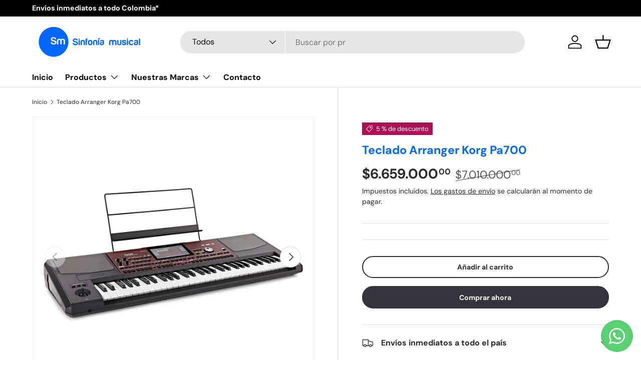

--- FILE ---
content_type: text/html; charset=utf-8
request_url: https://sinfoniamusical.com/products/teclado-korg-arranger-pa700
body_size: 31954
content:
<!doctype html>
<html class="no-js" lang="es" dir="ltr">
<head><meta charset="utf-8">
<meta name="viewport" content="width=device-width,initial-scale=1">
<title>Teclado Arranger Korg Pa700 &ndash; Sinfonía Musical</title><link rel="canonical" href="https://sinfoniamusical.com/products/teclado-korg-arranger-pa700"><link rel="icon" href="//sinfoniamusical.com/cdn/shop/files/Mesa_de_trabajo_1_copia.png?crop=center&height=48&v=1708440126&width=48" type="image/png">
  <link rel="apple-touch-icon" href="//sinfoniamusical.com/cdn/shop/files/Mesa_de_trabajo_1_copia.png?crop=center&height=180&v=1708440126&width=180"><meta name="description" content="El teclado Korg Pa700 Professional Arranger es la elección definitiva para profesionales. Viene repleto de nuevos y excitantes sonidos, todos los cuales pueden mejorarse mediante Defined Nuance Control. Descubre una plétora de estilos emocionantes y encuentra opciones para cada sesión. A esto se le suman un diseño intu"><meta property="og:site_name" content="Sinfonía Musical">
<meta property="og:url" content="https://sinfoniamusical.com/products/teclado-korg-arranger-pa700">
<meta property="og:title" content="Teclado Arranger Korg Pa700">
<meta property="og:type" content="product">
<meta property="og:description" content="El teclado Korg Pa700 Professional Arranger es la elección definitiva para profesionales. Viene repleto de nuevos y excitantes sonidos, todos los cuales pueden mejorarse mediante Defined Nuance Control. Descubre una plétora de estilos emocionantes y encuentra opciones para cada sesión. A esto se le suman un diseño intu"><meta property="og:image" content="http://sinfoniamusical.com/cdn/shop/files/PA7001.jpg?crop=center&height=1200&v=1708454533&width=1200">
  <meta property="og:image:secure_url" content="https://sinfoniamusical.com/cdn/shop/files/PA7001.jpg?crop=center&height=1200&v=1708454533&width=1200">
  <meta property="og:image:width" content="1200">
  <meta property="og:image:height" content="1200"><meta property="og:price:amount" content="6.659.000,00">
  <meta property="og:price:currency" content="COP"><meta name="twitter:card" content="summary_large_image">
<meta name="twitter:title" content="Teclado Arranger Korg Pa700">
<meta name="twitter:description" content="El teclado Korg Pa700 Professional Arranger es la elección definitiva para profesionales. Viene repleto de nuevos y excitantes sonidos, todos los cuales pueden mejorarse mediante Defined Nuance Control. Descubre una plétora de estilos emocionantes y encuentra opciones para cada sesión. A esto se le suman un diseño intu">
<link rel="preload" href="//sinfoniamusical.com/cdn/shop/t/6/assets/main.css?v=39030617625032399421736261522" as="style"><style data-shopify>
@font-face {
  font-family: "DM Sans";
  font-weight: 400;
  font-style: normal;
  font-display: swap;
  src: url("//sinfoniamusical.com/cdn/fonts/dm_sans/dmsans_n4.ec80bd4dd7e1a334c969c265873491ae56018d72.woff2") format("woff2"),
       url("//sinfoniamusical.com/cdn/fonts/dm_sans/dmsans_n4.87bdd914d8a61247b911147ae68e754d695c58a6.woff") format("woff");
}
@font-face {
  font-family: "DM Sans";
  font-weight: 700;
  font-style: normal;
  font-display: swap;
  src: url("//sinfoniamusical.com/cdn/fonts/dm_sans/dmsans_n7.97e21d81502002291ea1de8aefb79170c6946ce5.woff2") format("woff2"),
       url("//sinfoniamusical.com/cdn/fonts/dm_sans/dmsans_n7.af5c214f5116410ca1d53a2090665620e78e2e1b.woff") format("woff");
}
@font-face {
  font-family: "DM Sans";
  font-weight: 400;
  font-style: italic;
  font-display: swap;
  src: url("//sinfoniamusical.com/cdn/fonts/dm_sans/dmsans_i4.b8fe05e69ee95d5a53155c346957d8cbf5081c1a.woff2") format("woff2"),
       url("//sinfoniamusical.com/cdn/fonts/dm_sans/dmsans_i4.403fe28ee2ea63e142575c0aa47684d65f8c23a0.woff") format("woff");
}
@font-face {
  font-family: "DM Sans";
  font-weight: 700;
  font-style: italic;
  font-display: swap;
  src: url("//sinfoniamusical.com/cdn/fonts/dm_sans/dmsans_i7.52b57f7d7342eb7255084623d98ab83fd96e7f9b.woff2") format("woff2"),
       url("//sinfoniamusical.com/cdn/fonts/dm_sans/dmsans_i7.d5e14ef18a1d4a8ce78a4187580b4eb1759c2eda.woff") format("woff");
}
@font-face {
  font-family: "DM Sans";
  font-weight: 700;
  font-style: normal;
  font-display: swap;
  src: url("//sinfoniamusical.com/cdn/fonts/dm_sans/dmsans_n7.97e21d81502002291ea1de8aefb79170c6946ce5.woff2") format("woff2"),
       url("//sinfoniamusical.com/cdn/fonts/dm_sans/dmsans_n7.af5c214f5116410ca1d53a2090665620e78e2e1b.woff") format("woff");
}
@font-face {
  font-family: "DM Sans";
  font-weight: 700;
  font-style: normal;
  font-display: swap;
  src: url("//sinfoniamusical.com/cdn/fonts/dm_sans/dmsans_n7.97e21d81502002291ea1de8aefb79170c6946ce5.woff2") format("woff2"),
       url("//sinfoniamusical.com/cdn/fonts/dm_sans/dmsans_n7.af5c214f5116410ca1d53a2090665620e78e2e1b.woff") format("woff");
}
:root {
      --bg-color: 255 255 255 / 1.0;
      --bg-color-og: 255 255 255 / 1.0;
      --heading-color: 0 102 255;
      --text-color: 42 43 42;
      --text-color-og: 42 43 42;
      --scrollbar-color: 42 43 42;
      --link-color: 42 43 42;
      --link-color-og: 42 43 42;
      --star-color: 255 206 0;--swatch-border-color-default: 212 213 212;
        --swatch-border-color-active: 149 149 149;
        --swatch-card-size: 24px;
        --swatch-variant-picker-size: 64px;--color-scheme-1-bg: 244 244 244 / 1.0;
      --color-scheme-1-grad: linear-gradient(180deg, rgba(244, 244, 244, 1), rgba(244, 244, 244, 1) 100%);
      --color-scheme-1-heading: 42 43 42;
      --color-scheme-1-text: 42 43 42;
      --color-scheme-1-btn-bg: 255 206 0;
      --color-scheme-1-btn-text: 255 255 255;
      --color-scheme-1-btn-bg-hover: 255 216 53;--color-scheme-2-bg: 52 52 61 / 1.0;
      --color-scheme-2-grad: linear-gradient(180deg, rgba(240, 69, 87, 1), rgba(221, 39, 57, 1) 100%);
      --color-scheme-2-heading: 255 206 0;
      --color-scheme-2-text: 255 255 255;
      --color-scheme-2-btn-bg: 255 206 0;
      --color-scheme-2-btn-text: 255 255 255;
      --color-scheme-2-btn-bg-hover: 255 216 53;--color-scheme-3-bg: 0 102 255 / 1.0;
      --color-scheme-3-grad: linear-gradient(46deg, rgba(234, 73, 0, 1) 8%, rgba(234, 73, 0, 1) 32%, rgba(255, 88, 13, 0.88) 92%);
      --color-scheme-3-heading: 255 255 255;
      --color-scheme-3-text: 255 255 255;
      --color-scheme-3-btn-bg: 42 43 42;
      --color-scheme-3-btn-text: 255 255 255;
      --color-scheme-3-btn-bg-hover: 82 83 82;

      --drawer-bg-color: 255 255 255 / 1.0;
      --drawer-text-color: 42 43 42;

      --panel-bg-color: 244 244 244 / 1.0;
      --panel-heading-color: 42 43 42;
      --panel-text-color: 42 43 42;

      --in-stock-text-color: 44 126 63;
      --low-stock-text-color: 210 134 26;
      --very-low-stock-text-color: 180 12 28;
      --no-stock-text-color: 119 119 119;
      --no-stock-backordered-text-color: 119 119 119;

      --error-bg-color: 252 237 238;
      --error-text-color: 180 12 28;
      --success-bg-color: 232 246 234;
      --success-text-color: 44 126 63;
      --info-bg-color: 228 237 250;
      --info-text-color: 26 102 210;

      --heading-font-family: "DM Sans", sans-serif;
      --heading-font-style: normal;
      --heading-font-weight: 700;
      --heading-scale-start: 4;

      --navigation-font-family: "DM Sans", sans-serif;
      --navigation-font-style: normal;
      --navigation-font-weight: 700;--heading-text-transform: none;
--subheading-text-transform: none;
      --body-font-family: "DM Sans", sans-serif;
      --body-font-style: normal;
      --body-font-weight: 400;
      --body-font-size: 16;

      --section-gap: 48;
      --heading-gap: calc(8 * var(--space-unit));--grid-column-gap: 20px;--btn-bg-color: 52 52 61;
      --btn-bg-hover-color: 89 89 98;
      --btn-text-color: 255 255 255;
      --btn-bg-color-og: 52 52 61;
      --btn-text-color-og: 255 255 255;
      --btn-alt-bg-color: 255 255 255;
      --btn-alt-bg-alpha: 1.0;
      --btn-alt-text-color: 42 43 42;
      --btn-border-width: 2px;
      --btn-padding-y: 12px;

      
      --btn-border-radius: 28px;
      

      --btn-lg-border-radius: 50%;
      --btn-icon-border-radius: 50%;
      --input-with-btn-inner-radius: var(--btn-border-radius);

      --input-bg-color: 255 255 255 / 1.0;
      --input-text-color: 42 43 42;
      --input-border-width: 2px;
      --input-border-radius: 26px;
      --textarea-border-radius: 12px;
      --input-border-radius: 28px;
      --input-lg-border-radius: 34px;
      --input-bg-color-diff-3: #f7f7f7;
      --input-bg-color-diff-6: #f0f0f0;

      --modal-border-radius: 16px;
      --modal-overlay-color: 0 0 0;
      --modal-overlay-opacity: 0.4;
      --drawer-border-radius: 16px;
      --overlay-border-radius: 0px;

      --custom-label-bg-color: 13 44 84;
      --custom-label-text-color: 255 255 255;--sale-label-bg-color: 170 17 85;
      --sale-label-text-color: 255 255 255;--sold-out-label-bg-color: 42 43 42;
      --sold-out-label-text-color: 255 255 255;--new-label-bg-color: 127 184 0;
      --new-label-text-color: 255 255 255;--preorder-label-bg-color: 0 166 237;
      --preorder-label-text-color: 255 255 255;

      --collection-label-color: 0 126 18;

      --page-width: 1260px;
      --gutter-sm: 20px;
      --gutter-md: 32px;
      --gutter-lg: 64px;

      --payment-terms-bg-color: #ffffff;

      --coll-card-bg-color: #F9F9F9;
      --coll-card-border-color: #f2f2f2;

      --card-highlight-bg-color: #F9F9F9;
      --card-highlight-text-color: 85 85 85;
      --card-highlight-border-color: #E1E1E1;--blend-bg-color: #f4f4f4;
        
          --aos-animate-duration: 0.6s;
        

        
          --aos-min-width: 0;
        
      

      --reading-width: 48em;
    }

    @media (max-width: 769px) {
      :root {
        --reading-width: 36em;
      }
    }
  </style><link rel="stylesheet" href="//sinfoniamusical.com/cdn/shop/t/6/assets/main.css?v=39030617625032399421736261522">
  <script src="//sinfoniamusical.com/cdn/shop/t/6/assets/main.js?v=76476094356780495751736261522" defer="defer"></script><link rel="preload" href="//sinfoniamusical.com/cdn/fonts/dm_sans/dmsans_n4.ec80bd4dd7e1a334c969c265873491ae56018d72.woff2" as="font" type="font/woff2" crossorigin fetchpriority="high"><link rel="preload" href="//sinfoniamusical.com/cdn/fonts/dm_sans/dmsans_n7.97e21d81502002291ea1de8aefb79170c6946ce5.woff2" as="font" type="font/woff2" crossorigin fetchpriority="high"><script>window.performance && window.performance.mark && window.performance.mark('shopify.content_for_header.start');</script><meta id="shopify-digital-wallet" name="shopify-digital-wallet" content="/64111902909/digital_wallets/dialog">
<link rel="alternate" type="application/json+oembed" href="https://sinfoniamusical.com/products/teclado-korg-arranger-pa700.oembed">
<script async="async" src="/checkouts/internal/preloads.js?locale=es-CO"></script>
<script id="shopify-features" type="application/json">{"accessToken":"da0548585727bb6628d975d1ed9063c3","betas":["rich-media-storefront-analytics"],"domain":"sinfoniamusical.com","predictiveSearch":true,"shopId":64111902909,"locale":"es"}</script>
<script>var Shopify = Shopify || {};
Shopify.shop = "9fdab7.myshopify.com";
Shopify.locale = "es";
Shopify.currency = {"active":"COP","rate":"1.0"};
Shopify.country = "CO";
Shopify.theme = {"name":"SM 2025","id":141176078525,"schema_name":"Enterprise","schema_version":"1.6.2","theme_store_id":1657,"role":"main"};
Shopify.theme.handle = "null";
Shopify.theme.style = {"id":null,"handle":null};
Shopify.cdnHost = "sinfoniamusical.com/cdn";
Shopify.routes = Shopify.routes || {};
Shopify.routes.root = "/";</script>
<script type="module">!function(o){(o.Shopify=o.Shopify||{}).modules=!0}(window);</script>
<script>!function(o){function n(){var o=[];function n(){o.push(Array.prototype.slice.apply(arguments))}return n.q=o,n}var t=o.Shopify=o.Shopify||{};t.loadFeatures=n(),t.autoloadFeatures=n()}(window);</script>
<script id="shop-js-analytics" type="application/json">{"pageType":"product"}</script>
<script defer="defer" async type="module" src="//sinfoniamusical.com/cdn/shopifycloud/shop-js/modules/v2/client.init-shop-cart-sync_CQSBDXtZ.es.esm.js"></script>
<script defer="defer" async type="module" src="//sinfoniamusical.com/cdn/shopifycloud/shop-js/modules/v2/chunk.common_B4Ara4uI.esm.js"></script>
<script type="module">
  await import("//sinfoniamusical.com/cdn/shopifycloud/shop-js/modules/v2/client.init-shop-cart-sync_CQSBDXtZ.es.esm.js");
await import("//sinfoniamusical.com/cdn/shopifycloud/shop-js/modules/v2/chunk.common_B4Ara4uI.esm.js");

  window.Shopify.SignInWithShop?.initShopCartSync?.({"fedCMEnabled":true,"windoidEnabled":true});

</script>
<script id="__st">var __st={"a":64111902909,"offset":-18000,"reqid":"d1474bbb-e51b-407d-82ba-c471fafb6a2c-1768577755","pageurl":"sinfoniamusical.com\/products\/teclado-korg-arranger-pa700","u":"2e6d0998c1fd","p":"product","rtyp":"product","rid":7591756300477};</script>
<script>window.ShopifyPaypalV4VisibilityTracking = true;</script>
<script id="captcha-bootstrap">!function(){'use strict';const t='contact',e='account',n='new_comment',o=[[t,t],['blogs',n],['comments',n],[t,'customer']],c=[[e,'customer_login'],[e,'guest_login'],[e,'recover_customer_password'],[e,'create_customer']],r=t=>t.map((([t,e])=>`form[action*='/${t}']:not([data-nocaptcha='true']) input[name='form_type'][value='${e}']`)).join(','),a=t=>()=>t?[...document.querySelectorAll(t)].map((t=>t.form)):[];function s(){const t=[...o],e=r(t);return a(e)}const i='password',u='form_key',d=['recaptcha-v3-token','g-recaptcha-response','h-captcha-response',i],f=()=>{try{return window.sessionStorage}catch{return}},m='__shopify_v',_=t=>t.elements[u];function p(t,e,n=!1){try{const o=window.sessionStorage,c=JSON.parse(o.getItem(e)),{data:r}=function(t){const{data:e,action:n}=t;return t[m]||n?{data:e,action:n}:{data:t,action:n}}(c);for(const[e,n]of Object.entries(r))t.elements[e]&&(t.elements[e].value=n);n&&o.removeItem(e)}catch(o){console.error('form repopulation failed',{error:o})}}const l='form_type',E='cptcha';function T(t){t.dataset[E]=!0}const w=window,h=w.document,L='Shopify',v='ce_forms',y='captcha';let A=!1;((t,e)=>{const n=(g='f06e6c50-85a8-45c8-87d0-21a2b65856fe',I='https://cdn.shopify.com/shopifycloud/storefront-forms-hcaptcha/ce_storefront_forms_captcha_hcaptcha.v1.5.2.iife.js',D={infoText:'Protegido por hCaptcha',privacyText:'Privacidad',termsText:'Términos'},(t,e,n)=>{const o=w[L][v],c=o.bindForm;if(c)return c(t,g,e,D).then(n);var r;o.q.push([[t,g,e,D],n]),r=I,A||(h.body.append(Object.assign(h.createElement('script'),{id:'captcha-provider',async:!0,src:r})),A=!0)});var g,I,D;w[L]=w[L]||{},w[L][v]=w[L][v]||{},w[L][v].q=[],w[L][y]=w[L][y]||{},w[L][y].protect=function(t,e){n(t,void 0,e),T(t)},Object.freeze(w[L][y]),function(t,e,n,w,h,L){const[v,y,A,g]=function(t,e,n){const i=e?o:[],u=t?c:[],d=[...i,...u],f=r(d),m=r(i),_=r(d.filter((([t,e])=>n.includes(e))));return[a(f),a(m),a(_),s()]}(w,h,L),I=t=>{const e=t.target;return e instanceof HTMLFormElement?e:e&&e.form},D=t=>v().includes(t);t.addEventListener('submit',(t=>{const e=I(t);if(!e)return;const n=D(e)&&!e.dataset.hcaptchaBound&&!e.dataset.recaptchaBound,o=_(e),c=g().includes(e)&&(!o||!o.value);(n||c)&&t.preventDefault(),c&&!n&&(function(t){try{if(!f())return;!function(t){const e=f();if(!e)return;const n=_(t);if(!n)return;const o=n.value;o&&e.removeItem(o)}(t);const e=Array.from(Array(32),(()=>Math.random().toString(36)[2])).join('');!function(t,e){_(t)||t.append(Object.assign(document.createElement('input'),{type:'hidden',name:u})),t.elements[u].value=e}(t,e),function(t,e){const n=f();if(!n)return;const o=[...t.querySelectorAll(`input[type='${i}']`)].map((({name:t})=>t)),c=[...d,...o],r={};for(const[a,s]of new FormData(t).entries())c.includes(a)||(r[a]=s);n.setItem(e,JSON.stringify({[m]:1,action:t.action,data:r}))}(t,e)}catch(e){console.error('failed to persist form',e)}}(e),e.submit())}));const S=(t,e)=>{t&&!t.dataset[E]&&(n(t,e.some((e=>e===t))),T(t))};for(const o of['focusin','change'])t.addEventListener(o,(t=>{const e=I(t);D(e)&&S(e,y())}));const B=e.get('form_key'),M=e.get(l),P=B&&M;t.addEventListener('DOMContentLoaded',(()=>{const t=y();if(P)for(const e of t)e.elements[l].value===M&&p(e,B);[...new Set([...A(),...v().filter((t=>'true'===t.dataset.shopifyCaptcha))])].forEach((e=>S(e,t)))}))}(h,new URLSearchParams(w.location.search),n,t,e,['guest_login'])})(!0,!0)}();</script>
<script integrity="sha256-4kQ18oKyAcykRKYeNunJcIwy7WH5gtpwJnB7kiuLZ1E=" data-source-attribution="shopify.loadfeatures" defer="defer" src="//sinfoniamusical.com/cdn/shopifycloud/storefront/assets/storefront/load_feature-a0a9edcb.js" crossorigin="anonymous"></script>
<script data-source-attribution="shopify.dynamic_checkout.dynamic.init">var Shopify=Shopify||{};Shopify.PaymentButton=Shopify.PaymentButton||{isStorefrontPortableWallets:!0,init:function(){window.Shopify.PaymentButton.init=function(){};var t=document.createElement("script");t.src="https://sinfoniamusical.com/cdn/shopifycloud/portable-wallets/latest/portable-wallets.es.js",t.type="module",document.head.appendChild(t)}};
</script>
<script data-source-attribution="shopify.dynamic_checkout.buyer_consent">
  function portableWalletsHideBuyerConsent(e){var t=document.getElementById("shopify-buyer-consent"),n=document.getElementById("shopify-subscription-policy-button");t&&n&&(t.classList.add("hidden"),t.setAttribute("aria-hidden","true"),n.removeEventListener("click",e))}function portableWalletsShowBuyerConsent(e){var t=document.getElementById("shopify-buyer-consent"),n=document.getElementById("shopify-subscription-policy-button");t&&n&&(t.classList.remove("hidden"),t.removeAttribute("aria-hidden"),n.addEventListener("click",e))}window.Shopify?.PaymentButton&&(window.Shopify.PaymentButton.hideBuyerConsent=portableWalletsHideBuyerConsent,window.Shopify.PaymentButton.showBuyerConsent=portableWalletsShowBuyerConsent);
</script>
<script>
  function portableWalletsCleanup(e){e&&e.src&&console.error("Failed to load portable wallets script "+e.src);var t=document.querySelectorAll("shopify-accelerated-checkout .shopify-payment-button__skeleton, shopify-accelerated-checkout-cart .wallet-cart-button__skeleton"),e=document.getElementById("shopify-buyer-consent");for(let e=0;e<t.length;e++)t[e].remove();e&&e.remove()}function portableWalletsNotLoadedAsModule(e){e instanceof ErrorEvent&&"string"==typeof e.message&&e.message.includes("import.meta")&&"string"==typeof e.filename&&e.filename.includes("portable-wallets")&&(window.removeEventListener("error",portableWalletsNotLoadedAsModule),window.Shopify.PaymentButton.failedToLoad=e,"loading"===document.readyState?document.addEventListener("DOMContentLoaded",window.Shopify.PaymentButton.init):window.Shopify.PaymentButton.init())}window.addEventListener("error",portableWalletsNotLoadedAsModule);
</script>

<script type="module" src="https://sinfoniamusical.com/cdn/shopifycloud/portable-wallets/latest/portable-wallets.es.js" onError="portableWalletsCleanup(this)" crossorigin="anonymous"></script>
<script nomodule>
  document.addEventListener("DOMContentLoaded", portableWalletsCleanup);
</script>

<link id="shopify-accelerated-checkout-styles" rel="stylesheet" media="screen" href="https://sinfoniamusical.com/cdn/shopifycloud/portable-wallets/latest/accelerated-checkout-backwards-compat.css" crossorigin="anonymous">
<style id="shopify-accelerated-checkout-cart">
        #shopify-buyer-consent {
  margin-top: 1em;
  display: inline-block;
  width: 100%;
}

#shopify-buyer-consent.hidden {
  display: none;
}

#shopify-subscription-policy-button {
  background: none;
  border: none;
  padding: 0;
  text-decoration: underline;
  font-size: inherit;
  cursor: pointer;
}

#shopify-subscription-policy-button::before {
  box-shadow: none;
}

      </style>
<script id="sections-script" data-sections="header,footer" defer="defer" src="//sinfoniamusical.com/cdn/shop/t/6/compiled_assets/scripts.js?v=790"></script>
<script>window.performance && window.performance.mark && window.performance.mark('shopify.content_for_header.end');</script>

    <script src="//sinfoniamusical.com/cdn/shop/t/6/assets/animate-on-scroll.js?v=15249566486942820451736261522" defer="defer"></script>
    <link rel="stylesheet" href="//sinfoniamusical.com/cdn/shop/t/6/assets/animate-on-scroll.css?v=116194678796051782541736261522">
  

  <script>document.documentElement.className = document.documentElement.className.replace('no-js', 'js');</script><!-- CC Custom Head Start --><!-- CC Custom Head End --><!-- BEGIN app block: shopify://apps/whatsapp-button/blocks/app-embed-block/96d80a63-e860-4262-a001-8b82ac4d00e6 --><script>
    (function() {
        function asyncLoad() {
            var url = 'https://whatsapp-button.eazeapps.io/api/buttonInstallation/scriptTag?shopId=14858&v=1758648422';
            var s = document.createElement('script');
            s.type = 'text/javascript';
            s.async = true;
            s.src = url;
            var x = document.getElementsByTagName('script')[0];
            x.parentNode.insertBefore(s, x);
        };
        if(window.attachEvent) {
            window.attachEvent('onload', asyncLoad);
        } else {
            window.addEventListener('load', asyncLoad, false);
        }
    })();
</script>

<!-- END app block --><link href="https://monorail-edge.shopifysvc.com" rel="dns-prefetch">
<script>(function(){if ("sendBeacon" in navigator && "performance" in window) {try {var session_token_from_headers = performance.getEntriesByType('navigation')[0].serverTiming.find(x => x.name == '_s').description;} catch {var session_token_from_headers = undefined;}var session_cookie_matches = document.cookie.match(/_shopify_s=([^;]*)/);var session_token_from_cookie = session_cookie_matches && session_cookie_matches.length === 2 ? session_cookie_matches[1] : "";var session_token = session_token_from_headers || session_token_from_cookie || "";function handle_abandonment_event(e) {var entries = performance.getEntries().filter(function(entry) {return /monorail-edge.shopifysvc.com/.test(entry.name);});if (!window.abandonment_tracked && entries.length === 0) {window.abandonment_tracked = true;var currentMs = Date.now();var navigation_start = performance.timing.navigationStart;var payload = {shop_id: 64111902909,url: window.location.href,navigation_start,duration: currentMs - navigation_start,session_token,page_type: "product"};window.navigator.sendBeacon("https://monorail-edge.shopifysvc.com/v1/produce", JSON.stringify({schema_id: "online_store_buyer_site_abandonment/1.1",payload: payload,metadata: {event_created_at_ms: currentMs,event_sent_at_ms: currentMs}}));}}window.addEventListener('pagehide', handle_abandonment_event);}}());</script>
<script id="web-pixels-manager-setup">(function e(e,d,r,n,o){if(void 0===o&&(o={}),!Boolean(null===(a=null===(i=window.Shopify)||void 0===i?void 0:i.analytics)||void 0===a?void 0:a.replayQueue)){var i,a;window.Shopify=window.Shopify||{};var t=window.Shopify;t.analytics=t.analytics||{};var s=t.analytics;s.replayQueue=[],s.publish=function(e,d,r){return s.replayQueue.push([e,d,r]),!0};try{self.performance.mark("wpm:start")}catch(e){}var l=function(){var e={modern:/Edge?\/(1{2}[4-9]|1[2-9]\d|[2-9]\d{2}|\d{4,})\.\d+(\.\d+|)|Firefox\/(1{2}[4-9]|1[2-9]\d|[2-9]\d{2}|\d{4,})\.\d+(\.\d+|)|Chrom(ium|e)\/(9{2}|\d{3,})\.\d+(\.\d+|)|(Maci|X1{2}).+ Version\/(15\.\d+|(1[6-9]|[2-9]\d|\d{3,})\.\d+)([,.]\d+|)( \(\w+\)|)( Mobile\/\w+|) Safari\/|Chrome.+OPR\/(9{2}|\d{3,})\.\d+\.\d+|(CPU[ +]OS|iPhone[ +]OS|CPU[ +]iPhone|CPU IPhone OS|CPU iPad OS)[ +]+(15[._]\d+|(1[6-9]|[2-9]\d|\d{3,})[._]\d+)([._]\d+|)|Android:?[ /-](13[3-9]|1[4-9]\d|[2-9]\d{2}|\d{4,})(\.\d+|)(\.\d+|)|Android.+Firefox\/(13[5-9]|1[4-9]\d|[2-9]\d{2}|\d{4,})\.\d+(\.\d+|)|Android.+Chrom(ium|e)\/(13[3-9]|1[4-9]\d|[2-9]\d{2}|\d{4,})\.\d+(\.\d+|)|SamsungBrowser\/([2-9]\d|\d{3,})\.\d+/,legacy:/Edge?\/(1[6-9]|[2-9]\d|\d{3,})\.\d+(\.\d+|)|Firefox\/(5[4-9]|[6-9]\d|\d{3,})\.\d+(\.\d+|)|Chrom(ium|e)\/(5[1-9]|[6-9]\d|\d{3,})\.\d+(\.\d+|)([\d.]+$|.*Safari\/(?![\d.]+ Edge\/[\d.]+$))|(Maci|X1{2}).+ Version\/(10\.\d+|(1[1-9]|[2-9]\d|\d{3,})\.\d+)([,.]\d+|)( \(\w+\)|)( Mobile\/\w+|) Safari\/|Chrome.+OPR\/(3[89]|[4-9]\d|\d{3,})\.\d+\.\d+|(CPU[ +]OS|iPhone[ +]OS|CPU[ +]iPhone|CPU IPhone OS|CPU iPad OS)[ +]+(10[._]\d+|(1[1-9]|[2-9]\d|\d{3,})[._]\d+)([._]\d+|)|Android:?[ /-](13[3-9]|1[4-9]\d|[2-9]\d{2}|\d{4,})(\.\d+|)(\.\d+|)|Mobile Safari.+OPR\/([89]\d|\d{3,})\.\d+\.\d+|Android.+Firefox\/(13[5-9]|1[4-9]\d|[2-9]\d{2}|\d{4,})\.\d+(\.\d+|)|Android.+Chrom(ium|e)\/(13[3-9]|1[4-9]\d|[2-9]\d{2}|\d{4,})\.\d+(\.\d+|)|Android.+(UC? ?Browser|UCWEB|U3)[ /]?(15\.([5-9]|\d{2,})|(1[6-9]|[2-9]\d|\d{3,})\.\d+)\.\d+|SamsungBrowser\/(5\.\d+|([6-9]|\d{2,})\.\d+)|Android.+MQ{2}Browser\/(14(\.(9|\d{2,})|)|(1[5-9]|[2-9]\d|\d{3,})(\.\d+|))(\.\d+|)|K[Aa][Ii]OS\/(3\.\d+|([4-9]|\d{2,})\.\d+)(\.\d+|)/},d=e.modern,r=e.legacy,n=navigator.userAgent;return n.match(d)?"modern":n.match(r)?"legacy":"unknown"}(),u="modern"===l?"modern":"legacy",c=(null!=n?n:{modern:"",legacy:""})[u],f=function(e){return[e.baseUrl,"/wpm","/b",e.hashVersion,"modern"===e.buildTarget?"m":"l",".js"].join("")}({baseUrl:d,hashVersion:r,buildTarget:u}),m=function(e){var d=e.version,r=e.bundleTarget,n=e.surface,o=e.pageUrl,i=e.monorailEndpoint;return{emit:function(e){var a=e.status,t=e.errorMsg,s=(new Date).getTime(),l=JSON.stringify({metadata:{event_sent_at_ms:s},events:[{schema_id:"web_pixels_manager_load/3.1",payload:{version:d,bundle_target:r,page_url:o,status:a,surface:n,error_msg:t},metadata:{event_created_at_ms:s}}]});if(!i)return console&&console.warn&&console.warn("[Web Pixels Manager] No Monorail endpoint provided, skipping logging."),!1;try{return self.navigator.sendBeacon.bind(self.navigator)(i,l)}catch(e){}var u=new XMLHttpRequest;try{return u.open("POST",i,!0),u.setRequestHeader("Content-Type","text/plain"),u.send(l),!0}catch(e){return console&&console.warn&&console.warn("[Web Pixels Manager] Got an unhandled error while logging to Monorail."),!1}}}}({version:r,bundleTarget:l,surface:e.surface,pageUrl:self.location.href,monorailEndpoint:e.monorailEndpoint});try{o.browserTarget=l,function(e){var d=e.src,r=e.async,n=void 0===r||r,o=e.onload,i=e.onerror,a=e.sri,t=e.scriptDataAttributes,s=void 0===t?{}:t,l=document.createElement("script"),u=document.querySelector("head"),c=document.querySelector("body");if(l.async=n,l.src=d,a&&(l.integrity=a,l.crossOrigin="anonymous"),s)for(var f in s)if(Object.prototype.hasOwnProperty.call(s,f))try{l.dataset[f]=s[f]}catch(e){}if(o&&l.addEventListener("load",o),i&&l.addEventListener("error",i),u)u.appendChild(l);else{if(!c)throw new Error("Did not find a head or body element to append the script");c.appendChild(l)}}({src:f,async:!0,onload:function(){if(!function(){var e,d;return Boolean(null===(d=null===(e=window.Shopify)||void 0===e?void 0:e.analytics)||void 0===d?void 0:d.initialized)}()){var d=window.webPixelsManager.init(e)||void 0;if(d){var r=window.Shopify.analytics;r.replayQueue.forEach((function(e){var r=e[0],n=e[1],o=e[2];d.publishCustomEvent(r,n,o)})),r.replayQueue=[],r.publish=d.publishCustomEvent,r.visitor=d.visitor,r.initialized=!0}}},onerror:function(){return m.emit({status:"failed",errorMsg:"".concat(f," has failed to load")})},sri:function(e){var d=/^sha384-[A-Za-z0-9+/=]+$/;return"string"==typeof e&&d.test(e)}(c)?c:"",scriptDataAttributes:o}),m.emit({status:"loading"})}catch(e){m.emit({status:"failed",errorMsg:(null==e?void 0:e.message)||"Unknown error"})}}})({shopId: 64111902909,storefrontBaseUrl: "https://sinfoniamusical.com",extensionsBaseUrl: "https://extensions.shopifycdn.com/cdn/shopifycloud/web-pixels-manager",monorailEndpoint: "https://monorail-edge.shopifysvc.com/unstable/produce_batch",surface: "storefront-renderer",enabledBetaFlags: ["2dca8a86"],webPixelsConfigList: [{"id":"467304637","configuration":"{\"config\":\"{\\\"pixel_id\\\":\\\"G-MLQMMH5L43\\\",\\\"target_country\\\":\\\"CO\\\",\\\"gtag_events\\\":[{\\\"type\\\":\\\"search\\\",\\\"action_label\\\":[\\\"G-MLQMMH5L43\\\",\\\"AW-482585590\\\/vkynCJftlJIZEPbXjuYB\\\"]},{\\\"type\\\":\\\"begin_checkout\\\",\\\"action_label\\\":[\\\"G-MLQMMH5L43\\\",\\\"AW-482585590\\\/uIL3CJ3tlJIZEPbXjuYB\\\"]},{\\\"type\\\":\\\"view_item\\\",\\\"action_label\\\":[\\\"G-MLQMMH5L43\\\",\\\"AW-482585590\\\/DILZCJTtlJIZEPbXjuYB\\\",\\\"MC-TEBK2X2133\\\"]},{\\\"type\\\":\\\"purchase\\\",\\\"action_label\\\":[\\\"G-MLQMMH5L43\\\",\\\"AW-482585590\\\/PcSKCI7tlJIZEPbXjuYB\\\",\\\"MC-TEBK2X2133\\\"]},{\\\"type\\\":\\\"page_view\\\",\\\"action_label\\\":[\\\"G-MLQMMH5L43\\\",\\\"AW-482585590\\\/0781CJHtlJIZEPbXjuYB\\\",\\\"MC-TEBK2X2133\\\"]},{\\\"type\\\":\\\"add_payment_info\\\",\\\"action_label\\\":[\\\"G-MLQMMH5L43\\\",\\\"AW-482585590\\\/q246CKDtlJIZEPbXjuYB\\\"]},{\\\"type\\\":\\\"add_to_cart\\\",\\\"action_label\\\":[\\\"G-MLQMMH5L43\\\",\\\"AW-482585590\\\/b_sQCJrtlJIZEPbXjuYB\\\"]}],\\\"enable_monitoring_mode\\\":false}\"}","eventPayloadVersion":"v1","runtimeContext":"OPEN","scriptVersion":"b2a88bafab3e21179ed38636efcd8a93","type":"APP","apiClientId":1780363,"privacyPurposes":[],"dataSharingAdjustments":{"protectedCustomerApprovalScopes":["read_customer_address","read_customer_email","read_customer_name","read_customer_personal_data","read_customer_phone"]}},{"id":"226394301","configuration":"{\"pixel_id\":\"1065493831406895\",\"pixel_type\":\"facebook_pixel\",\"metaapp_system_user_token\":\"-\"}","eventPayloadVersion":"v1","runtimeContext":"OPEN","scriptVersion":"ca16bc87fe92b6042fbaa3acc2fbdaa6","type":"APP","apiClientId":2329312,"privacyPurposes":["ANALYTICS","MARKETING","SALE_OF_DATA"],"dataSharingAdjustments":{"protectedCustomerApprovalScopes":["read_customer_address","read_customer_email","read_customer_name","read_customer_personal_data","read_customer_phone"]}},{"id":"shopify-app-pixel","configuration":"{}","eventPayloadVersion":"v1","runtimeContext":"STRICT","scriptVersion":"0450","apiClientId":"shopify-pixel","type":"APP","privacyPurposes":["ANALYTICS","MARKETING"]},{"id":"shopify-custom-pixel","eventPayloadVersion":"v1","runtimeContext":"LAX","scriptVersion":"0450","apiClientId":"shopify-pixel","type":"CUSTOM","privacyPurposes":["ANALYTICS","MARKETING"]}],isMerchantRequest: false,initData: {"shop":{"name":"Sinfonía Musical","paymentSettings":{"currencyCode":"COP"},"myshopifyDomain":"9fdab7.myshopify.com","countryCode":"CO","storefrontUrl":"https:\/\/sinfoniamusical.com"},"customer":null,"cart":null,"checkout":null,"productVariants":[{"price":{"amount":6659000.0,"currencyCode":"COP"},"product":{"title":"Teclado Arranger Korg Pa700","vendor":"Mi tienda","id":"7591756300477","untranslatedTitle":"Teclado Arranger Korg Pa700","url":"\/products\/teclado-korg-arranger-pa700","type":"Instrumentos Musicales"},"id":"43404664307901","image":{"src":"\/\/sinfoniamusical.com\/cdn\/shop\/files\/PA7001.jpg?v=1708454533"},"sku":null,"title":"Default Title","untranslatedTitle":"Default Title"}],"purchasingCompany":null},},"https://sinfoniamusical.com/cdn","fcfee988w5aeb613cpc8e4bc33m6693e112",{"modern":"","legacy":""},{"shopId":"64111902909","storefrontBaseUrl":"https:\/\/sinfoniamusical.com","extensionBaseUrl":"https:\/\/extensions.shopifycdn.com\/cdn\/shopifycloud\/web-pixels-manager","surface":"storefront-renderer","enabledBetaFlags":"[\"2dca8a86\"]","isMerchantRequest":"false","hashVersion":"fcfee988w5aeb613cpc8e4bc33m6693e112","publish":"custom","events":"[[\"page_viewed\",{}],[\"product_viewed\",{\"productVariant\":{\"price\":{\"amount\":6659000.0,\"currencyCode\":\"COP\"},\"product\":{\"title\":\"Teclado Arranger Korg Pa700\",\"vendor\":\"Mi tienda\",\"id\":\"7591756300477\",\"untranslatedTitle\":\"Teclado Arranger Korg Pa700\",\"url\":\"\/products\/teclado-korg-arranger-pa700\",\"type\":\"Instrumentos Musicales\"},\"id\":\"43404664307901\",\"image\":{\"src\":\"\/\/sinfoniamusical.com\/cdn\/shop\/files\/PA7001.jpg?v=1708454533\"},\"sku\":null,\"title\":\"Default Title\",\"untranslatedTitle\":\"Default Title\"}}]]"});</script><script>
  window.ShopifyAnalytics = window.ShopifyAnalytics || {};
  window.ShopifyAnalytics.meta = window.ShopifyAnalytics.meta || {};
  window.ShopifyAnalytics.meta.currency = 'COP';
  var meta = {"product":{"id":7591756300477,"gid":"gid:\/\/shopify\/Product\/7591756300477","vendor":"Mi tienda","type":"Instrumentos Musicales","handle":"teclado-korg-arranger-pa700","variants":[{"id":43404664307901,"price":665900000,"name":"Teclado Arranger Korg Pa700","public_title":null,"sku":null}],"remote":false},"page":{"pageType":"product","resourceType":"product","resourceId":7591756300477,"requestId":"d1474bbb-e51b-407d-82ba-c471fafb6a2c-1768577755"}};
  for (var attr in meta) {
    window.ShopifyAnalytics.meta[attr] = meta[attr];
  }
</script>
<script class="analytics">
  (function () {
    var customDocumentWrite = function(content) {
      var jquery = null;

      if (window.jQuery) {
        jquery = window.jQuery;
      } else if (window.Checkout && window.Checkout.$) {
        jquery = window.Checkout.$;
      }

      if (jquery) {
        jquery('body').append(content);
      }
    };

    var hasLoggedConversion = function(token) {
      if (token) {
        return document.cookie.indexOf('loggedConversion=' + token) !== -1;
      }
      return false;
    }

    var setCookieIfConversion = function(token) {
      if (token) {
        var twoMonthsFromNow = new Date(Date.now());
        twoMonthsFromNow.setMonth(twoMonthsFromNow.getMonth() + 2);

        document.cookie = 'loggedConversion=' + token + '; expires=' + twoMonthsFromNow;
      }
    }

    var trekkie = window.ShopifyAnalytics.lib = window.trekkie = window.trekkie || [];
    if (trekkie.integrations) {
      return;
    }
    trekkie.methods = [
      'identify',
      'page',
      'ready',
      'track',
      'trackForm',
      'trackLink'
    ];
    trekkie.factory = function(method) {
      return function() {
        var args = Array.prototype.slice.call(arguments);
        args.unshift(method);
        trekkie.push(args);
        return trekkie;
      };
    };
    for (var i = 0; i < trekkie.methods.length; i++) {
      var key = trekkie.methods[i];
      trekkie[key] = trekkie.factory(key);
    }
    trekkie.load = function(config) {
      trekkie.config = config || {};
      trekkie.config.initialDocumentCookie = document.cookie;
      var first = document.getElementsByTagName('script')[0];
      var script = document.createElement('script');
      script.type = 'text/javascript';
      script.onerror = function(e) {
        var scriptFallback = document.createElement('script');
        scriptFallback.type = 'text/javascript';
        scriptFallback.onerror = function(error) {
                var Monorail = {
      produce: function produce(monorailDomain, schemaId, payload) {
        var currentMs = new Date().getTime();
        var event = {
          schema_id: schemaId,
          payload: payload,
          metadata: {
            event_created_at_ms: currentMs,
            event_sent_at_ms: currentMs
          }
        };
        return Monorail.sendRequest("https://" + monorailDomain + "/v1/produce", JSON.stringify(event));
      },
      sendRequest: function sendRequest(endpointUrl, payload) {
        // Try the sendBeacon API
        if (window && window.navigator && typeof window.navigator.sendBeacon === 'function' && typeof window.Blob === 'function' && !Monorail.isIos12()) {
          var blobData = new window.Blob([payload], {
            type: 'text/plain'
          });

          if (window.navigator.sendBeacon(endpointUrl, blobData)) {
            return true;
          } // sendBeacon was not successful

        } // XHR beacon

        var xhr = new XMLHttpRequest();

        try {
          xhr.open('POST', endpointUrl);
          xhr.setRequestHeader('Content-Type', 'text/plain');
          xhr.send(payload);
        } catch (e) {
          console.log(e);
        }

        return false;
      },
      isIos12: function isIos12() {
        return window.navigator.userAgent.lastIndexOf('iPhone; CPU iPhone OS 12_') !== -1 || window.navigator.userAgent.lastIndexOf('iPad; CPU OS 12_') !== -1;
      }
    };
    Monorail.produce('monorail-edge.shopifysvc.com',
      'trekkie_storefront_load_errors/1.1',
      {shop_id: 64111902909,
      theme_id: 141176078525,
      app_name: "storefront",
      context_url: window.location.href,
      source_url: "//sinfoniamusical.com/cdn/s/trekkie.storefront.cd680fe47e6c39ca5d5df5f0a32d569bc48c0f27.min.js"});

        };
        scriptFallback.async = true;
        scriptFallback.src = '//sinfoniamusical.com/cdn/s/trekkie.storefront.cd680fe47e6c39ca5d5df5f0a32d569bc48c0f27.min.js';
        first.parentNode.insertBefore(scriptFallback, first);
      };
      script.async = true;
      script.src = '//sinfoniamusical.com/cdn/s/trekkie.storefront.cd680fe47e6c39ca5d5df5f0a32d569bc48c0f27.min.js';
      first.parentNode.insertBefore(script, first);
    };
    trekkie.load(
      {"Trekkie":{"appName":"storefront","development":false,"defaultAttributes":{"shopId":64111902909,"isMerchantRequest":null,"themeId":141176078525,"themeCityHash":"8737602720191450067","contentLanguage":"es","currency":"COP","eventMetadataId":"fcfab0b5-f94b-4e8d-955a-bb98de47911b"},"isServerSideCookieWritingEnabled":true,"monorailRegion":"shop_domain","enabledBetaFlags":["65f19447"]},"Session Attribution":{},"S2S":{"facebookCapiEnabled":true,"source":"trekkie-storefront-renderer","apiClientId":580111}}
    );

    var loaded = false;
    trekkie.ready(function() {
      if (loaded) return;
      loaded = true;

      window.ShopifyAnalytics.lib = window.trekkie;

      var originalDocumentWrite = document.write;
      document.write = customDocumentWrite;
      try { window.ShopifyAnalytics.merchantGoogleAnalytics.call(this); } catch(error) {};
      document.write = originalDocumentWrite;

      window.ShopifyAnalytics.lib.page(null,{"pageType":"product","resourceType":"product","resourceId":7591756300477,"requestId":"d1474bbb-e51b-407d-82ba-c471fafb6a2c-1768577755","shopifyEmitted":true});

      var match = window.location.pathname.match(/checkouts\/(.+)\/(thank_you|post_purchase)/)
      var token = match? match[1]: undefined;
      if (!hasLoggedConversion(token)) {
        setCookieIfConversion(token);
        window.ShopifyAnalytics.lib.track("Viewed Product",{"currency":"COP","variantId":43404664307901,"productId":7591756300477,"productGid":"gid:\/\/shopify\/Product\/7591756300477","name":"Teclado Arranger Korg Pa700","price":"6659000.00","sku":null,"brand":"Mi tienda","variant":null,"category":"Instrumentos Musicales","nonInteraction":true,"remote":false},undefined,undefined,{"shopifyEmitted":true});
      window.ShopifyAnalytics.lib.track("monorail:\/\/trekkie_storefront_viewed_product\/1.1",{"currency":"COP","variantId":43404664307901,"productId":7591756300477,"productGid":"gid:\/\/shopify\/Product\/7591756300477","name":"Teclado Arranger Korg Pa700","price":"6659000.00","sku":null,"brand":"Mi tienda","variant":null,"category":"Instrumentos Musicales","nonInteraction":true,"remote":false,"referer":"https:\/\/sinfoniamusical.com\/products\/teclado-korg-arranger-pa700"});
      }
    });


        var eventsListenerScript = document.createElement('script');
        eventsListenerScript.async = true;
        eventsListenerScript.src = "//sinfoniamusical.com/cdn/shopifycloud/storefront/assets/shop_events_listener-3da45d37.js";
        document.getElementsByTagName('head')[0].appendChild(eventsListenerScript);

})();</script>
<script
  defer
  src="https://sinfoniamusical.com/cdn/shopifycloud/perf-kit/shopify-perf-kit-3.0.4.min.js"
  data-application="storefront-renderer"
  data-shop-id="64111902909"
  data-render-region="gcp-us-central1"
  data-page-type="product"
  data-theme-instance-id="141176078525"
  data-theme-name="Enterprise"
  data-theme-version="1.6.2"
  data-monorail-region="shop_domain"
  data-resource-timing-sampling-rate="10"
  data-shs="true"
  data-shs-beacon="true"
  data-shs-export-with-fetch="true"
  data-shs-logs-sample-rate="1"
  data-shs-beacon-endpoint="https://sinfoniamusical.com/api/collect"
></script>
</head>

<body class="cc-animate-enabled">
  <a class="skip-link btn btn--primary visually-hidden" href="#main-content" data-ce-role="skip">Ir al contenido</a><!-- BEGIN sections: header-group -->
<div id="shopify-section-sections--17807339716797__announcement" class="shopify-section shopify-section-group-header-group cc-announcement">
<link href="//sinfoniamusical.com/cdn/shop/t/6/assets/announcement.css?v=64767389152932430921736261522" rel="stylesheet" type="text/css" media="all" />
  <script src="//sinfoniamusical.com/cdn/shop/t/6/assets/announcement.js?v=123267429028003703111736261522" defer="defer"></script><style data-shopify>.announcement {
      --announcement-text-color: 255 255 255;
      background-color: #000000;
    }</style><script src="//sinfoniamusical.com/cdn/shop/t/6/assets/custom-select.js?v=165097283151564761351736261522" defer="defer"></script><announcement-bar class="announcement block text-body-small" data-slide-delay="7000">
    <div class="container">
      <div class="flex">
        <div class="announcement__col--left announcement__col--align-left announcement__slider" aria-roledescription="carousel" aria-live="off"><div class="announcement__text flex items-center m-0"  aria-roledescription="slide">
              <div class="rte"><p><strong>Envíos inmediatos a todo Colombia*</strong></p></div>
            </div><div class="announcement__text flex items-center m-0"  aria-roledescription="slide">
              <div class="rte"><p><strong>¡Compra a crédito con Addi!</strong></p></div>
            </div></div>

        
          <div class="announcement__col--right hidden md:flex md:items-center"><div class="announcement__localization">
                <form method="post" action="/localization" id="nav-localization" accept-charset="UTF-8" class="form localization no-js-hidden" enctype="multipart/form-data"><input type="hidden" name="form_type" value="localization" /><input type="hidden" name="utf8" value="✓" /><input type="hidden" name="_method" value="put" /><input type="hidden" name="return_to" value="/products/teclado-korg-arranger-pa700" /><div class="localization__grid"></div><script>
      customElements.whenDefined('custom-select').then(() => {
        if (!customElements.get('country-selector')) {
          class CountrySelector extends customElements.get('custom-select') {
            constructor() {
              super();
              this.loaded = false;
            }

            async showListbox() {
              if (this.loaded) {
                super.showListbox();
                return;
              }

              this.button.classList.add('is-loading');
              this.button.setAttribute('aria-disabled', 'true');

              try {
                const response = await fetch('?section_id=country-selector');
                if (!response.ok) throw new Error(response.status);

                const tmpl = document.createElement('template');
                tmpl.innerHTML = await response.text();

                const el = tmpl.content.querySelector('.custom-select__listbox');
                this.listbox.innerHTML = el.innerHTML;

                this.options = this.querySelectorAll('.custom-select__option');

                this.popular = this.querySelectorAll('[data-popular]');
                if (this.popular.length) {
                  this.popular[this.popular.length - 1].closest('.custom-select__option')
                    .classList.add('custom-select__option--visual-group-end');
                }

                this.selectedOption = this.querySelector('[aria-selected="true"]');
                if (!this.selectedOption) {
                  this.selectedOption = this.listbox.firstElementChild;
                }

                this.loaded = true;
              } catch {
                this.listbox.innerHTML = '<li>Se ha producido un error al buscar los países. Inténtelo nuevamente.</li>';
              } finally {
                super.showListbox();
                this.button.classList.remove('is-loading');
                this.button.setAttribute('aria-disabled', 'false');
              }
            }

            setButtonWidth() {
              return;
            }
          }

          customElements.define('country-selector', CountrySelector);
        }
      });
    </script><script>
    document.getElementById('nav-localization').addEventListener('change', (evt) => {
      const input = evt.target.previousElementSibling;
      if (input && input.tagName === 'INPUT') {
        input.value = evt.detail.selectedValue;
        evt.currentTarget.submit();
      }
    });
  </script></form>
              </div></div></div>
    </div>
  </announcement-bar>
</div><div id="shopify-section-sections--17807339716797__header" class="shopify-section shopify-section-group-header-group cc-header">
<style data-shopify>.header {
  --bg-color: 255 255 255 / 1.0;
  --text-color: 7 7 7;
  --nav-bg-color: 255 255 255;
  --nav-text-color: 7 7 7;
  --nav-child-bg-color:  255 255 255;
  --nav-child-text-color: 7 7 7;
  --header-accent-color: 119 119 119;
  --search-bg-color: #e6e6e6;
  
  
  }</style><store-header class="header bg-theme-bg text-theme-text has-motion search-is-collapsed"data-is-sticky="true"data-is-search-minimised="true"style="--header-transition-speed: 300ms">
  <header class="header__grid header__grid--left-logo container flex flex-wrap items-center">
    <div class="header__logo logo flex js-closes-menu"><a class="logo__link inline-block" href="/"><span class="flex" style="max-width: 230px;">
              <img srcset="//sinfoniamusical.com/cdn/shop/files/Sinfonia-Musical-logo.png?v=1706111241&width=230, //sinfoniamusical.com/cdn/shop/files/Sinfonia-Musical-logo.png?v=1706111241&width=460 2x" src="//sinfoniamusical.com/cdn/shop/files/Sinfonia-Musical-logo.png?v=1706111241&width=460"
         style="object-position: 50.0% 50.0%" loading="eager"
         width="460"
         height="137"
         
         alt="Sinfonía Musical">
            </span></a></div><link rel="stylesheet" href="//sinfoniamusical.com/cdn/shop/t/6/assets/predictive-search.css?v=33632668381892787391736261522">
        <script src="//sinfoniamusical.com/cdn/shop/t/6/assets/predictive-search.js?v=158424367886238494141736261522" defer="defer"></script>
        <script src="//sinfoniamusical.com/cdn/shop/t/6/assets/tabs.js?v=135558236254064818051736261523" defer="defer"></script><div class="header__search header__search--collapsible-mob js-search-bar relative js-closes-menu" id="search-bar"><link rel="stylesheet" href="//sinfoniamusical.com/cdn/shop/t/6/assets/search-suggestions.css?v=42785600753809748511736261523" media="print" onload="this.media='all'"><link href="//sinfoniamusical.com/cdn/shop/t/6/assets/product-type-search.css?v=32465786266336344111736261523" rel="stylesheet" type="text/css" media="all" />
<predictive-search class="block" data-loading-text="Cargando..."><form class="search relative search--speech search--product-types" role="search" action="/search" method="get">
    <label class="label visually-hidden" for="header-search">Buscar</label>
    <script src="//sinfoniamusical.com/cdn/shop/t/6/assets/search-form.js?v=43677551656194261111736261523" defer="defer"></script>
    <search-form class="search__form block">
      <input type="hidden" name="options[prefix]" value="last">
      <input type="search"
             class="search__input w-full input js-search-input"
             id="header-search"
             name="q"
             placeholder="Buscar por producto"
             
               data-placeholder-one="Buscar por producto"
             
             
               data-placeholder-two="Buscar por categorías"
             
             
               data-placeholder-three="Buscar por marcas"
             
             data-placeholder-prompts-mob="true"
             
               data-typing-speed="100"
               data-deleting-speed="60"
               data-delay-after-deleting="500"
               data-delay-before-first-delete="2000"
               data-delay-after-word-typed="2400"
             
             role="combobox"
               autocomplete="off"
               aria-autocomplete="list"
               aria-controls="predictive-search-results"
               aria-owns="predictive-search-results"
               aria-haspopup="listbox"
               aria-expanded="false"
               spellcheck="false">
<custom-select id="product_types" class="search__product-types absolute left-0 top-0 bottom-0 js-search-product-types"><label class="label visually-hidden no-js-hidden" for="product_types-button">Tipo de producto</label><div class="custom-select relative w-full no-js-hidden"><button class="custom-select__btn input items-center" type="button"
            aria-expanded="false" aria-haspopup="listbox" id="product_types-button">
      <span class="text-start">Todos</span>
      <svg width="20" height="20" viewBox="0 0 24 24" class="icon" role="presentation" focusable="false" aria-hidden="true">
        <path d="M20 8.5 12.5 16 5 8.5" stroke="currentColor" stroke-width="1.5" fill="none"/>
      </svg>
    </button>
    <ul class="custom-select__listbox absolute invisible" role="listbox" tabindex="-1"
        aria-hidden="true" hidden><li class="custom-select__option js-option" id="product_types-opt-default" role="option" data-value="">
          <span class="pointer-events-none">Todos</span>
        </li><li class="custom-select__option flex items-center js-option" id="product_types-opt-0" role="option"
            data-value="Accesorios Para Instrumentos Musicales"
>
          <span class="pointer-events-none">Accesorios Para Instrumentos Musicales</span>
        </li><li class="custom-select__option flex items-center js-option" id="product_types-opt-1" role="option"
            data-value="Audio &amp; Video"
>
          <span class="pointer-events-none">Audio & Video</span>
        </li><li class="custom-select__option flex items-center js-option" id="product_types-opt-2" role="option"
            data-value="Bases para instrumentos"
>
          <span class="pointer-events-none">Bases para instrumentos</span>
        </li><li class="custom-select__option flex items-center js-option" id="product_types-opt-3" role="option"
            data-value="Controladores MIDI"
>
          <span class="pointer-events-none">Controladores MIDI</span>
        </li><li class="custom-select__option flex items-center js-option" id="product_types-opt-4" role="option"
            data-value="Instrumentos Musicales"
>
          <span class="pointer-events-none">Instrumentos Musicales</span>
        </li><li class="custom-select__option flex items-center js-option" id="product_types-opt-5" role="option"
            data-value="piano"
>
          <span class="pointer-events-none">piano</span>
        </li><li class="custom-select__option flex items-center js-option" id="product_types-opt-6" role="option"
            data-value="Sonido profesional"
>
          <span class="pointer-events-none">Sonido profesional</span>
        </li></ul>
  </div></custom-select>
        <input type="hidden" id="product_type_input" name="filter.p.product_type"/><button type="button" class="search__reset text-current vertical-center absolute focus-inset js-search-reset" hidden>
        <span class="visually-hidden">Restablecer</span>
        <svg width="24" height="24" viewBox="0 0 24 24" stroke="currentColor" stroke-width="1.5" fill="none" fill-rule="evenodd" stroke-linejoin="round" aria-hidden="true" focusable="false" role="presentation" class="icon"><path d="M5 19 19 5M5 5l14 14"/></svg>
      </button><speech-search-button class="search__speech focus-inset right-0 hidden" tabindex="0" title="Búsqueda por voz"
          style="--speech-icon-color: #ff580d">
          <svg width="24" height="24" viewBox="0 0 24 24" aria-hidden="true" focusable="false" role="presentation" class="icon"><path fill="currentColor" d="M17.3 11c0 3-2.54 5.1-5.3 5.1S6.7 14 6.7 11H5c0 3.41 2.72 6.23 6 6.72V21h2v-3.28c3.28-.49 6-3.31 6-6.72m-8.2-6.1c0-.66.54-1.2 1.2-1.2.66 0 1.2.54 1.2 1.2l-.01 6.2c0 .66-.53 1.2-1.19 1.2-.66 0-1.2-.54-1.2-1.2M12 14a3 3 0 0 0 3-3V5a3 3 0 0 0-3-3 3 3 0 0 0-3 3v6a3 3 0 0 0 3 3Z"/></svg>
        </speech-search-button>

        <link href="//sinfoniamusical.com/cdn/shop/t/6/assets/speech-search.css?v=47207760375520952331736261523" rel="stylesheet" type="text/css" media="all" />
        <script src="//sinfoniamusical.com/cdn/shop/t/6/assets/speech-search.js?v=106462966657620737681736261523" defer="defer"></script></search-form><div class="js-search-results" tabindex="-1" data-predictive-search></div>
      <span class="js-search-status visually-hidden" role="status" aria-hidden="true"></span></form>
  <div class="overlay fixed top-0 right-0 bottom-0 left-0 js-search-overlay"></div></predictive-search>
      </div><div class="header__icons flex justify-end mis-auto js-closes-menu"><a class="header__icon md:hidden js-show-search" href="/search" aria-controls="search-bar">
            <svg width="21" height="23" viewBox="0 0 21 23" fill="currentColor" aria-hidden="true" focusable="false" role="presentation" class="icon"><path d="M14.398 14.483 19 19.514l-1.186 1.014-4.59-5.017a8.317 8.317 0 0 1-4.888 1.578C3.732 17.089 0 13.369 0 8.779S3.732.472 8.336.472c4.603 0 8.335 3.72 8.335 8.307a8.265 8.265 0 0 1-2.273 5.704ZM8.336 15.53c3.74 0 6.772-3.022 6.772-6.75 0-3.729-3.031-6.75-6.772-6.75S1.563 5.051 1.563 8.78c0 3.728 3.032 6.75 6.773 6.75Z"/></svg>
            <span class="visually-hidden">Buscar</span>
          </a><a class="header__icon text-current" href="https://shopify.com/64111902909/account?locale=es&region_country=CO">
            <svg width="24" height="24" viewBox="0 0 24 24" fill="currentColor" aria-hidden="true" focusable="false" role="presentation" class="icon"><path d="M12 2a5 5 0 1 1 0 10 5 5 0 0 1 0-10zm0 1.429a3.571 3.571 0 1 0 0 7.142 3.571 3.571 0 0 0 0-7.142zm0 10c2.558 0 5.114.471 7.664 1.411A3.571 3.571 0 0 1 22 18.19v3.096c0 .394-.32.714-.714.714H2.714A.714.714 0 0 1 2 21.286V18.19c0-1.495.933-2.833 2.336-3.35 2.55-.94 5.106-1.411 7.664-1.411zm0 1.428c-2.387 0-4.775.44-7.17 1.324a2.143 2.143 0 0 0-1.401 2.01v2.38H20.57v-2.38c0-.898-.56-1.7-1.401-2.01-2.395-.885-4.783-1.324-7.17-1.324z"/></svg>
            <span class="visually-hidden">Iniciar sesión</span>
          </a><a class="header__icon relative text-current" id="cart-icon" href="/cart" data-no-instant><svg width="21" height="19" viewBox="0 0 21 19" fill="currentColor" aria-hidden="true" focusable="false" role="presentation" class="icon"><path d="M10 6.25V.5h1.5v5.75H21l-3.818 12H3.818L0 6.25h10Zm-7.949 1.5 2.864 9h11.17l2.864-9H2.05h.001Z"/></svg><span class="visually-hidden">Cesta</span><div id="cart-icon-bubble"></div>
      </a>
    </div><main-menu class="main-menu" data-menu-sensitivity="200">
        <details class="main-menu__disclosure has-motion" open>
          <summary class="main-menu__toggle md:hidden">
            <span class="main-menu__toggle-icon" aria-hidden="true"></span>
            <span class="visually-hidden">Menú</span>
          </summary>
          <div class="main-menu__content has-motion justify-between">
            <nav aria-label="Principal">
              <ul class="main-nav"><li><a class="main-nav__item main-nav__item--primary" href="/">Inicio</a></li><li><details class="js-mega-nav" >
                        <summary class="main-nav__item--toggle relative js-nav-hover js-toggle">
                          <a class="main-nav__item main-nav__item--primary main-nav__item-content" href="/collections/all">
                            Productos<svg width="24" height="24" viewBox="0 0 24 24" aria-hidden="true" focusable="false" role="presentation" class="icon"><path d="M20 8.5 12.5 16 5 8.5" stroke="currentColor" stroke-width="1.5" fill="none"/></svg>
                          </a>
                        </summary><div class="main-nav__child mega-nav mega-nav--columns has-motion">
                          <div class="container">
                            <ul class="child-nav md:grid md:nav-gap-x-16 md:nav-gap-y-4 md:grid-cols-3 lg:grid-cols-4">
                              <li class="md:hidden">
                                <button type="button" class="main-nav__item main-nav__item--back relative js-back">
                                  <div class="main-nav__item-content text-start">
                                    <svg width="24" height="24" viewBox="0 0 24 24" fill="currentColor" aria-hidden="true" focusable="false" role="presentation" class="icon"><path d="m6.797 11.625 8.03-8.03 1.06 1.06-6.97 6.97 6.97 6.97-1.06 1.06z"/></svg> Anterior</div>
                                </button>
                              </li>

                              <li class="md:hidden">
                                <a href="/collections/all" class="main-nav__item child-nav__item large-text main-nav__item-header">Productos</a>
                              </li><li><nav-menu class="js-mega-nav">
                                      <details open>
                                        <summary class="child-nav__item--toggle main-nav__item--toggle relative js-no-toggle-md nav__item--no-underline">
                                          <div class="main-nav__item-content child-nav__collection-image w-full"><div class="main-nav__collection-image image-blend  main-nav__collection-image--flex main-nav__collection-image--standard media relative">
                                                <img src="//sinfoniamusical.com/cdn/shop/files/383_completo.jpg?v=1729702174&width=60"
         class="img-fit" loading="lazy"
         width="60"
         height=""
         
         alt="Teclados">
                                              </div><a class="child-nav__item main-nav__item main-nav__item-content" href="/collections/teclados" data-no-instant>Teclados<svg width="24" height="24" viewBox="0 0 24 24" aria-hidden="true" focusable="false" role="presentation" class="icon"><path d="M20 8.5 12.5 16 5 8.5" stroke="currentColor" stroke-width="1.5" fill="none"/></svg>
                                            </a>
                                          </div>
                                        </summary>

                                        <div class="disclosure__panel has-motion"><ul class="main-nav__grandchild has-motion  " role="list" style=""><li><a class="grandchild-nav__item main-nav__item relative" href="/collections/controlador">Controladores Midi</a>
                                              </li><li><a class="grandchild-nav__item main-nav__item relative" href="/collections/melodicas">Melódicas</a>
                                              </li><li><a class="grandchild-nav__item main-nav__item relative" href="/collections/organetas">Organetas</a>
                                              </li><li><a class="grandchild-nav__item main-nav__item relative" href="/collections/piano">Pianos</a>
                                              </li><li><a class="grandchild-nav__item main-nav__item relative" href="/collections/sintetizadores">Sintetizadores</a>
                                              </li><li class="col-start-1 col-end-3">
                                                <a href="/collections/teclados" class="main-nav__item--go">Ir a Teclados<svg width="24" height="24" viewBox="0 0 24 24" aria-hidden="true" focusable="false" role="presentation" class="icon"><path d="m9.693 4.5 7.5 7.5-7.5 7.5" stroke="currentColor" stroke-width="1.5" fill="none"/></svg>
                                                </a>
                                              </li></ul>
                                        </div>
                                      </details>
                                    </nav-menu></li><li><nav-menu class="js-mega-nav">
                                      <details open>
                                        <summary class="child-nav__item--toggle main-nav__item--toggle relative js-no-toggle-md nav__item--no-underline">
                                          <div class="main-nav__item-content child-nav__collection-image w-full"><div class="main-nav__collection-image image-blend  main-nav__collection-image--flex main-nav__collection-image--standard media relative">
                                                <img src="//sinfoniamusical.com/cdn/shop/files/c40_277fff07-fbc4-45b2-ae0e-78c8d04de505.jpg?v=1707940632&width=60"
         class="img-fit" loading="lazy"
         width="60"
         height=""
         
         alt="Instrumentos De Cuerda">
                                              </div><a class="child-nav__item main-nav__item main-nav__item-content" href="/collections/instrumentos-de-cuerda" data-no-instant>Instrumentos De Cuerda<svg width="24" height="24" viewBox="0 0 24 24" aria-hidden="true" focusable="false" role="presentation" class="icon"><path d="M20 8.5 12.5 16 5 8.5" stroke="currentColor" stroke-width="1.5" fill="none"/></svg>
                                            </a>
                                          </div>
                                        </summary>

                                        <div class="disclosure__panel has-motion"><ul class="main-nav__grandchild has-motion  " role="list" style=""><li><a class="grandchild-nav__item main-nav__item relative" href="/collections/guitarra-acustica">Guitarras Acústicas</a>
                                              </li><li><a class="grandchild-nav__item main-nav__item relative" href="/collections/guitarras-electroacusticas">Guitarras Electroacústicas</a>
                                              </li><li><a class="grandchild-nav__item main-nav__item relative" href="/collections/guitarras-electricas">Guitarras Eléctricas</a>
                                              </li><li><a class="grandchild-nav__item main-nav__item relative" href="/collections/bajos">Bajos</a>
                                              </li><li><a class="grandchild-nav__item main-nav__item relative" href="/collections/ukulele">Ukuleles</a>
                                              </li><li><a class="grandchild-nav__item main-nav__item relative" href="/collections/violin">Violines</a>
                                              </li><li><a class="grandchild-nav__item main-nav__item relative" href="/collections/viola">Violas</a>
                                              </li><li><a class="grandchild-nav__item main-nav__item relative" href="/collections/violoncello">Violoncellos</a>
                                              </li><li><a class="grandchild-nav__item main-nav__item relative" href="/collections/amplificadores">Amplificadores</a>
                                              </li><li><a class="grandchild-nav__item main-nav__item relative" href="/collections/pedales">Pedales de Efectos</a>
                                              </li><li class="col-start-1 col-end-3">
                                                <a href="/collections/instrumentos-de-cuerda" class="main-nav__item--go">Ir a Instrumentos De Cuerda<svg width="24" height="24" viewBox="0 0 24 24" aria-hidden="true" focusable="false" role="presentation" class="icon"><path d="m9.693 4.5 7.5 7.5-7.5 7.5" stroke="currentColor" stroke-width="1.5" fill="none"/></svg>
                                                </a>
                                              </li></ul>
                                        </div>
                                      </details>
                                    </nav-menu></li><li><nav-menu class="js-mega-nav">
                                      <details open>
                                        <summary class="child-nav__item--toggle main-nav__item--toggle relative js-no-toggle-md nav__item--no-underline">
                                          <div class="main-nav__item-content child-nav__collection-image w-full"><div class="main-nav__collection-image image-blend  main-nav__collection-image--flex main-nav__collection-image--standard media relative">
                                                <img src="//sinfoniamusical.com/cdn/shop/files/CSD45M.jpg?v=1717178497&width=60"
         class="img-fit" loading="lazy"
         width="60"
         height=""
         
         alt="Instrumentos De Percusión">
                                              </div><a class="child-nav__item main-nav__item main-nav__item-content" href="/collections/instrumentos-de-percusion" data-no-instant>Instrumentos De Percusión<svg width="24" height="24" viewBox="0 0 24 24" aria-hidden="true" focusable="false" role="presentation" class="icon"><path d="M20 8.5 12.5 16 5 8.5" stroke="currentColor" stroke-width="1.5" fill="none"/></svg>
                                            </a>
                                          </div>
                                        </summary>

                                        <div class="disclosure__panel has-motion"><ul class="main-nav__grandchild has-motion  " role="list" style=""><li><a class="grandchild-nav__item main-nav__item relative" href="/collections/bateria">Baterías Acústicas</a>
                                              </li><li><a class="grandchild-nav__item main-nav__item relative" href="/collections/baterias-electronicas">Baterías Electrónicas</a>
                                              </li><li><a class="grandchild-nav__item main-nav__item relative" href="/collections/bongos">Bongos</a>
                                              </li><li><a class="grandchild-nav__item main-nav__item relative" href="/collections/campana">Campanas</a>
                                              </li><li><a class="grandchild-nav__item main-nav__item relative" href="/collections/congas">Congas</a>
                                              </li><li><a class="grandchild-nav__item main-nav__item relative" href="/collections/platillos">Platillos</a>
                                              </li><li><a class="grandchild-nav__item main-nav__item relative" href="/collections/timbales">Timbales</a>
                                              </li><li><a class="grandchild-nav__item main-nav__item relative" href="/collections/samplepad">Samplepad</a>
                                              </li><li><a class="grandchild-nav__item main-nav__item relative" href="/collections/banda">Banda</a>
                                              </li><li><a class="grandchild-nav__item main-nav__item relative" href="/collections/parches">Parches</a>
                                              </li><li class="col-start-1 col-end-3">
                                                <a href="/collections/instrumentos-de-percusion" class="main-nav__item--go">Ir a Instrumentos De Percusión<svg width="24" height="24" viewBox="0 0 24 24" aria-hidden="true" focusable="false" role="presentation" class="icon"><path d="m9.693 4.5 7.5 7.5-7.5 7.5" stroke="currentColor" stroke-width="1.5" fill="none"/></svg>
                                                </a>
                                              </li></ul>
                                        </div>
                                      </details>
                                    </nav-menu></li><li><nav-menu class="js-mega-nav">
                                      <details open>
                                        <summary class="child-nav__item--toggle main-nav__item--toggle relative js-no-toggle-md nav__item--no-underline">
                                          <div class="main-nav__item-content child-nav__collection-image w-full"><div class="main-nav__collection-image image-blend  main-nav__collection-image--flex main-nav__collection-image--standard media relative">
                                                <img src="//sinfoniamusical.com/cdn/shop/files/blues_deluxe_g_03813306-2c67-4841-869a-3f492a7d30ff.jpg?v=1749494854&width=60"
         class="img-fit" loading="lazy"
         width="60"
         height=""
         
         alt="Instrumentos De Viento">
                                              </div><a class="child-nav__item main-nav__item main-nav__item-content" href="/collections/instrumentos-de-viento" data-no-instant>Instrumentos De Viento<svg width="24" height="24" viewBox="0 0 24 24" aria-hidden="true" focusable="false" role="presentation" class="icon"><path d="M20 8.5 12.5 16 5 8.5" stroke="currentColor" stroke-width="1.5" fill="none"/></svg>
                                            </a>
                                          </div>
                                        </summary>

                                        <div class="disclosure__panel has-motion"><ul class="main-nav__grandchild has-motion  " role="list" style=""><li><a class="grandchild-nav__item main-nav__item relative" href="/collections/acordeones">Acordeones</a>
                                              </li><li><a class="grandchild-nav__item main-nav__item relative" href="/collections/armonicas">Armónicas</a>
                                              </li><li><a class="grandchild-nav__item main-nav__item relative" href="/collections/clarinete">Clarinetes</a>
                                              </li><li><a class="grandchild-nav__item main-nav__item relative" href="/collections/roland">Saxofones</a>
                                              </li><li><a class="grandchild-nav__item main-nav__item relative" href="/collections/trompetas">Trompetas</a>
                                              </li><li class="col-start-1 col-end-3">
                                                <a href="/collections/instrumentos-de-viento" class="main-nav__item--go">Ir a Instrumentos De Viento<svg width="24" height="24" viewBox="0 0 24 24" aria-hidden="true" focusable="false" role="presentation" class="icon"><path d="m9.693 4.5 7.5 7.5-7.5 7.5" stroke="currentColor" stroke-width="1.5" fill="none"/></svg>
                                                </a>
                                              </li></ul>
                                        </div>
                                      </details>
                                    </nav-menu></li><li><nav-menu class="js-mega-nav">
                                      <details open>
                                        <summary class="child-nav__item--toggle main-nav__item--toggle relative js-no-toggle-md nav__item--no-underline">
                                          <div class="main-nav__item-content child-nav__collection-image w-full"><div class="main-nav__collection-image image-blend  main-nav__collection-image--flex main-nav__collection-image--standard media relative">
                                                <img src="//sinfoniamusical.com/cdn/shop/files/2I24G.jpg?v=1708445322&width=60"
         class="img-fit" loading="lazy"
         width="60"
         height=""
         
         alt="Producción Audiovisual">
                                              </div><a class="child-nav__item main-nav__item main-nav__item-content" href="/collections/foto-video" data-no-instant>Producción Audiovisual<svg width="24" height="24" viewBox="0 0 24 24" aria-hidden="true" focusable="false" role="presentation" class="icon"><path d="M20 8.5 12.5 16 5 8.5" stroke="currentColor" stroke-width="1.5" fill="none"/></svg>
                                            </a>
                                          </div>
                                        </summary>

                                        <div class="disclosure__panel has-motion"><ul class="main-nav__grandchild has-motion  " role="list" style=""><li><a class="grandchild-nav__item main-nav__item relative" href="/collections/audifonos">Audífonos</a>
                                              </li><li><a class="grandchild-nav__item main-nav__item relative" href="/collections/controlador">Controladores Midi</a>
                                              </li><li><a class="grandchild-nav__item main-nav__item relative" href="/collections/interfaz-de-audio">Interfaces de Audio</a>
                                              </li><li><a class="grandchild-nav__item main-nav__item relative" href="/collections/microfono-condensador">Micrófonos condensador</a>
                                              </li><li><a class="grandchild-nav__item main-nav__item relative" href="/collections/monitores-de-estudio">Monitores de Estudio</a>
                                              </li><li><a class="grandchild-nav__item main-nav__item relative" href="/collections/camara">Cámaras</a>
                                              </li><li><a class="grandchild-nav__item main-nav__item relative" href="/collections/inear">In Ears</a>
                                              </li><li class="col-start-1 col-end-3">
                                                <a href="/collections/foto-video" class="main-nav__item--go">Ir a Producción Audiovisual<svg width="24" height="24" viewBox="0 0 24 24" aria-hidden="true" focusable="false" role="presentation" class="icon"><path d="m9.693 4.5 7.5 7.5-7.5 7.5" stroke="currentColor" stroke-width="1.5" fill="none"/></svg>
                                                </a>
                                              </li></ul>
                                        </div>
                                      </details>
                                    </nav-menu></li><li><nav-menu class="js-mega-nav">
                                      <details open>
                                        <summary class="child-nav__item--toggle main-nav__item--toggle relative js-no-toggle-md nav__item--no-underline">
                                          <div class="main-nav__item-content child-nav__collection-image w-full"><div class="main-nav__collection-image image-blend  main-nav__collection-image--flex main-nav__collection-image--standard media relative">
                                                <img src="//sinfoniamusical.com/cdn/shop/files/M20X.jpg?v=1712438459&width=60"
         class="img-fit" loading="lazy"
         width="60"
         height=""
         
         alt="Sonido Profesional">
                                              </div><a class="child-nav__item main-nav__item main-nav__item-content" href="/collections/sonido-profesional" data-no-instant>Sonido Profesional<svg width="24" height="24" viewBox="0 0 24 24" aria-hidden="true" focusable="false" role="presentation" class="icon"><path d="M20 8.5 12.5 16 5 8.5" stroke="currentColor" stroke-width="1.5" fill="none"/></svg>
                                            </a>
                                          </div>
                                        </summary>

                                        <div class="disclosure__panel has-motion"><ul class="main-nav__grandchild has-motion  " role="list" style=""><li><a class="grandchild-nav__item main-nav__item relative" href="/collections/audifonos">Audífonos</a>
                                              </li><li><a class="grandchild-nav__item main-nav__item relative" href="/collections/amplificador-guitarra">Amplificador Guitarra</a>
                                              </li><li><a class="grandchild-nav__item main-nav__item relative" href="/collections/amplificador-bajo">Amplificador Bajo</a>
                                              </li><li><a class="grandchild-nav__item main-nav__item relative" href="/collections/consola">Consolas</a>
                                              </li><li><a class="grandchild-nav__item main-nav__item relative" href="/collections/cabina-activa">Cabinas Activas</a>
                                              </li><li><a class="grandchild-nav__item main-nav__item relative" href="/collections/dj">DJ</a>
                                              </li><li><a class="grandchild-nav__item main-nav__item relative" href="/collections/inear">In Ears</a>
                                              </li><li><a class="grandchild-nav__item main-nav__item relative" href="/collections/microfonos-dinamicos">Micrófonos Dinámicos</a>
                                              </li><li><a class="grandchild-nav__item main-nav__item relative" href="/collections/microfonos-inalambricos">Micrófonos Inalámbricos</a>
                                              </li><li><a class="grandchild-nav__item main-nav__item relative" href="/collections/parlantes">Parlantes</a>
                                              </li><li><a class="grandchild-nav__item main-nav__item relative" href="/collections/tocadisco">Tocadisco</a>
                                              </li><li class="col-start-1 col-end-3">
                                                <a href="/collections/sonido-profesional" class="main-nav__item--go">Ir a Sonido Profesional<svg width="24" height="24" viewBox="0 0 24 24" aria-hidden="true" focusable="false" role="presentation" class="icon"><path d="m9.693 4.5 7.5 7.5-7.5 7.5" stroke="currentColor" stroke-width="1.5" fill="none"/></svg>
                                                </a>
                                              </li></ul>
                                        </div>
                                      </details>
                                    </nav-menu></li><li><nav-menu class="js-mega-nav">
                                      <details open>
                                        <summary class="child-nav__item--toggle main-nav__item--toggle relative js-no-toggle-md nav__item--no-underline">
                                          <div class="main-nav__item-content child-nav__collection-image w-full"><div class="main-nav__collection-image image-blend  main-nav__collection-image--flex main-nav__collection-image--standard media relative">
                                                <img src="//sinfoniamusical.com/cdn/shop/files/BULK100LU3.jpg?v=1709306076&width=60"
         class="img-fit" loading="lazy"
         width="60"
         height=""
         
         alt="Accesorios">
                                              </div><a class="child-nav__item main-nav__item main-nav__item-content" href="/collections/accesorios" data-no-instant>Accesorios<svg width="24" height="24" viewBox="0 0 24 24" aria-hidden="true" focusable="false" role="presentation" class="icon"><path d="M20 8.5 12.5 16 5 8.5" stroke="currentColor" stroke-width="1.5" fill="none"/></svg>
                                            </a>
                                          </div>
                                        </summary>

                                        <div class="disclosure__panel has-motion"><ul class="main-nav__grandchild has-motion  " role="list" style=""><li><a class="grandchild-nav__item main-nav__item relative" href="/collections/amplificadores">Amplificadores</a>
                                              </li><li><a class="grandchild-nav__item main-nav__item relative" href="/collections/accesorios-de-bajo">Accesorios de Bajo</a>
                                              </li><li><a class="grandchild-nav__item main-nav__item relative" href="/collections/accesorios-de-guitarra">Accesorios de Guitarra</a>
                                              </li><li><a class="grandchild-nav__item main-nav__item relative" href="/collections/accesorios-de-percusion">Accesorios de Percusion</a>
                                              </li><li><a class="grandchild-nav__item main-nav__item relative" href="/collections/bases-para-instrumentos">Bases Para Instrumentos</a>
                                              </li><li><a class="grandchild-nav__item main-nav__item relative" href="/collections/baquetas">Baquetas</a>
                                              </li><li><a class="grandchild-nav__item main-nav__item relative" href="/collections/estuches">Estuches</a>
                                              </li><li><a class="grandchild-nav__item main-nav__item relative" href="/collections/lineas-de-instrumento">Líneas de Instrumento</a>
                                              </li><li><a class="grandchild-nav__item main-nav__item relative" href="/collections/parches">Parches</a>
                                              </li><li><a class="grandchild-nav__item main-nav__item relative" href="/collections/pedales">Pedales de Efectos</a>
                                              </li><li class="col-start-1 col-end-3">
                                                <a href="/collections/accesorios" class="main-nav__item--go">Ir a Accesorios<svg width="24" height="24" viewBox="0 0 24 24" aria-hidden="true" focusable="false" role="presentation" class="icon"><path d="m9.693 4.5 7.5 7.5-7.5 7.5" stroke="currentColor" stroke-width="1.5" fill="none"/></svg>
                                                </a>
                                              </li></ul>
                                        </div>
                                      </details>
                                    </nav-menu></li></ul></div></div>
                      </details></li><li><details class="js-mega-nav" >
                        <summary class="main-nav__item--toggle relative js-nav-hover js-toggle">
                          <a class="main-nav__item main-nav__item--primary main-nav__item-content" href="https://www.sinfoniamusical.com/collections">
                            Nuestras Marcas<svg width="24" height="24" viewBox="0 0 24 24" aria-hidden="true" focusable="false" role="presentation" class="icon"><path d="M20 8.5 12.5 16 5 8.5" stroke="currentColor" stroke-width="1.5" fill="none"/></svg>
                          </a>
                        </summary><div class="main-nav__child mega-nav mega-nav--columns mega-nav--no-grandchildren has-motion">
                          <div class="container">
                            <ul class="child-nav md:grid md:nav-gap-x-16 md:nav-gap-y-4 md:grid-cols-3 lg:grid-cols-4">
                              <li class="md:hidden">
                                <button type="button" class="main-nav__item main-nav__item--back relative js-back">
                                  <div class="main-nav__item-content text-start">
                                    <svg width="24" height="24" viewBox="0 0 24 24" fill="currentColor" aria-hidden="true" focusable="false" role="presentation" class="icon"><path d="m6.797 11.625 8.03-8.03 1.06 1.06-6.97 6.97 6.97 6.97-1.06 1.06z"/></svg> Anterior</div>
                                </button>
                              </li>

                              <li class="md:hidden">
                                <a href="https://www.sinfoniamusical.com/collections" class="main-nav__item child-nav__item large-text main-nav__item-header">Nuestras Marcas</a>
                              </li><li><div class="child-nav__item--toggle flex items-center child-nav__collection-image nav__item--no-underline"><div class="main-nav__collection-image image-blend  media relative main-nav__collection-image--flex main-nav__collection-image--standard">
                                          <img src="//sinfoniamusical.com/cdn/shop/files/t5v.jpg?v=1722967917&width=60"
         class="img-fit" loading="lazy"
         width="60"
         height=""
         
         alt="Adam Audio">
                                        </div><a class="main-nav__item child-nav__item nav__item--no-underline"
                                         href="/collections/adam-audio">Adam Audio
                                      </a></div></li><li><div class="child-nav__item--toggle flex items-center child-nav__collection-image nav__item--no-underline"><div class="main-nav__collection-image image-blend  media relative main-nav__collection-image--flex main-nav__collection-image--standard">
                                          <img src="//sinfoniamusical.com/cdn/shop/files/MPKMINI2.jpg?v=1707939678&width=60"
         class="img-fit" loading="lazy"
         width="60"
         height=""
         
         alt="Akai">
                                        </div><a class="main-nav__item child-nav__item nav__item--no-underline"
                                         href="/collections/akai">Akai
                                      </a></div></li><li><div class="child-nav__item--toggle flex items-center child-nav__collection-image nav__item--no-underline"><div class="main-nav__collection-image image-blend  media relative main-nav__collection-image--flex main-nav__collection-image--standard">
                                          <img src="//sinfoniamusical.com/cdn/shop/collections/17.png?v=1707176477&width=60"
         class="img-fit" loading="lazy"
         width="60"
         height=""
         
         alt="AKG">
                                        </div><a class="main-nav__item child-nav__item nav__item--no-underline"
                                         href="/collections/akg">AKG
                                      </a></div></li><li><div class="child-nav__item--toggle flex items-center child-nav__collection-image nav__item--no-underline"><div class="main-nav__collection-image image-blend  media relative main-nav__collection-image--flex main-nav__collection-image--standard">
                                          <img src="//sinfoniamusical.com/cdn/shop/files/NITROMAX.jpg?v=1707854945&width=60"
         class="img-fit" loading="lazy"
         width="60"
         height=""
         
         alt="Alesis">
                                        </div><a class="main-nav__item child-nav__item nav__item--no-underline"
                                         href="/collections/alesis">Alesis
                                      </a></div></li><li><div class="child-nav__item--toggle flex items-center child-nav__collection-image nav__item--no-underline"><div class="main-nav__collection-image image-blend  media relative main-nav__collection-image--flex main-nav__collection-image--standard">
                                          <img src="//sinfoniamusical.com/cdn/shop/files/LAQANTCOLLEGE2.jpg?v=1707942755&width=60"
         class="img-fit" loading="lazy"
         width="60"
         height=""
         
         alt="Alhambra">
                                        </div><a class="main-nav__item child-nav__item nav__item--no-underline"
                                         href="/collections/alhambra">Alhambra
                                      </a></div></li><li><div class="child-nav__item--toggle flex items-center child-nav__collection-image nav__item--no-underline"><div class="main-nav__collection-image image-blend  media relative main-nav__collection-image--flex main-nav__collection-image--standard">
                                          <img src="//sinfoniamusical.com/cdn/shop/files/MINIFUSE_BLANCO4.jpg?v=1720127428&width=60"
         class="img-fit" loading="lazy"
         width="60"
         height=""
         
         alt="Arturia">
                                        </div><a class="main-nav__item child-nav__item nav__item--no-underline"
                                         href="/collections/arturia">Arturia
                                      </a></div></li><li><div class="child-nav__item--toggle flex items-center child-nav__collection-image nav__item--no-underline"><div class="main-nav__collection-image image-blend  media relative main-nav__collection-image--flex main-nav__collection-image--standard">
                                          <img src="//sinfoniamusical.com/cdn/shop/collections/18.png?v=1707176980&width=60"
         class="img-fit" loading="lazy"
         width="60"
         height=""
         
         alt="Audio Technica">
                                        </div><a class="main-nav__item child-nav__item nav__item--no-underline"
                                         href="/collections/audio-technica">Audio Technica
                                      </a></div></li><li><div class="child-nav__item--toggle flex items-center child-nav__collection-image nav__item--no-underline"><div class="main-nav__collection-image image-blend  media relative main-nav__collection-image--flex main-nav__collection-image--standard">
                                          <img src="//sinfoniamusical.com/cdn/shop/files/SILLATECLADO.jpg?v=1708450113&width=60"
         class="img-fit" loading="lazy"
         width="60"
         height=""
         
         alt="Ayson">
                                        </div><a class="main-nav__item child-nav__item nav__item--no-underline"
                                         href="/collections/ayson">Ayson
                                      </a></div></li><li><div class="child-nav__item--toggle flex items-center child-nav__collection-image nav__item--no-underline"><div class="main-nav__collection-image image-blend  media relative main-nav__collection-image--flex main-nav__collection-image--standard">
                                          <img src="//sinfoniamusical.com/cdn/shop/files/MAXPRO15BT.jpg?v=1707857300&width=60"
         class="img-fit" loading="lazy"
         width="60"
         height=""
         
         alt="BeatPro">
                                        </div><a class="main-nav__item child-nav__item nav__item--no-underline"
                                         href="/collections/beatpro">BeatPro
                                      </a></div></li><li><div class="child-nav__item--toggle flex items-center child-nav__collection-image nav__item--no-underline"><div class="main-nav__collection-image image-blend  media relative main-nav__collection-image--flex main-nav__collection-image--standard">
                                          <img src="//sinfoniamusical.com/cdn/shop/files/UMC204HD.jpg?v=1717265207&width=60"
         class="img-fit" loading="lazy"
         width="60"
         height=""
         
         alt="Behringer">
                                        </div><a class="main-nav__item child-nav__item nav__item--no-underline"
                                         href="/collections/behringer">Behringer
                                      </a></div></li><li><div class="child-nav__item--toggle flex items-center child-nav__collection-image nav__item--no-underline"><div class="main-nav__collection-image image-blend  media relative main-nav__collection-image--flex main-nav__collection-image--standard">
                                          <img src="//sinfoniamusical.com/cdn/shop/collections/1.png?v=1707176535&width=60"
         class="img-fit" loading="lazy"
         width="60"
         height=""
         
         alt="Blackmagic Design">
                                        </div><a class="main-nav__item child-nav__item nav__item--no-underline"
                                         href="/collections/blackmagic-design">Blackmagic Design
                                      </a></div></li><li><div class="child-nav__item--toggle flex items-center child-nav__collection-image nav__item--no-underline"><div class="main-nav__collection-image image-blend  media relative main-nav__collection-image--flex main-nav__collection-image--standard">
                                          <img src="//sinfoniamusical.com/cdn/shop/files/sub1bose.jpg?v=1743710020&width=60"
         class="img-fit" loading="lazy"
         width="60"
         height=""
         
         alt="Bose">
                                        </div><a class="main-nav__item child-nav__item nav__item--no-underline"
                                         href="/collections/bose">Bose
                                      </a></div></li><li><div class="child-nav__item--toggle flex items-center child-nav__collection-image nav__item--no-underline"><div class="main-nav__collection-image image-blend  media relative main-nav__collection-image--flex main-nav__collection-image--standard">
                                          <img src="//sinfoniamusical.com/cdn/shop/files/BOSSNEGRA_bbd479c5-5216-423e-b7db-22a47f2ae2f7.jpg?v=1761762940&width=60"
         class="img-fit" loading="lazy"
         width="60"
         height=""
         
         alt="Boss">
                                        </div><a class="main-nav__item child-nav__item nav__item--no-underline"
                                         href="/collections/boss">Boss
                                      </a></div></li><li><div class="child-nav__item--toggle flex items-center child-nav__collection-image nav__item--no-underline"><div class="main-nav__collection-image image-blend  media relative main-nav__collection-image--flex main-nav__collection-image--standard">
                                          <img src="//sinfoniamusical.com/cdn/shop/files/CSD45M.jpg?v=1717178497&width=60"
         class="img-fit" loading="lazy"
         width="60"
         height=""
         
         alt="Carlsbro">
                                        </div><a class="main-nav__item child-nav__item nav__item--no-underline"
                                         href="/collections/carlsbro">Carlsbro
                                      </a></div></li><li><div class="child-nav__item--toggle flex items-center child-nav__collection-image nav__item--no-underline"><div class="main-nav__collection-image image-blend  media relative main-nav__collection-image--flex main-nav__collection-image--standard">
                                          <img src="//sinfoniamusical.com/cdn/shop/files/S100.jpg?v=1708811145&width=60"
         class="img-fit" loading="lazy"
         width="60"
         height=""
         
         alt="Casio">
                                        </div><a class="main-nav__item child-nav__item nav__item--no-underline"
                                         href="/collections/casio">Casio
                                      </a></div></li><li><div class="child-nav__item--toggle flex items-center child-nav__collection-image nav__item--no-underline"><div class="main-nav__collection-image image-blend  media relative main-nav__collection-image--flex main-nav__collection-image--standard">
                                          <img src="//sinfoniamusical.com/cdn/shop/files/movoal1.jpg?v=1749076628&width=60"
         class="img-fit" loading="lazy"
         width="60"
         height=""
         
         alt="Cremona">
                                        </div><a class="main-nav__item child-nav__item nav__item--no-underline"
                                         href="/collections/cremona">Cremona
                                      </a></div></li><li><div class="child-nav__item--toggle flex items-center child-nav__collection-image nav__item--no-underline"><div class="main-nav__collection-image image-blend  media relative main-nav__collection-image--flex main-nav__collection-image--standard">
                                          <img src="//sinfoniamusical.com/cdn/shop/files/ej18.jpg?v=1709151260&width=60"
         class="img-fit" loading="lazy"
         width="60"
         height=""
         
         alt="Daddario">
                                        </div><a class="main-nav__item child-nav__item nav__item--no-underline"
                                         href="/collections/daddario">Daddario
                                      </a></div></li><li><div class="child-nav__item--toggle flex items-center child-nav__collection-image nav__item--no-underline"><div class="main-nav__collection-image image-blend  media relative main-nav__collection-image--flex main-nav__collection-image--standard">
                                          <img src="//sinfoniamusical.com/cdn/shop/files/BIGMUFF.jpg?v=1708448611&width=60"
         class="img-fit" loading="lazy"
         width="60"
         height=""
         
         alt="Electro Harmonix">
                                        </div><a class="main-nav__item child-nav__item nav__item--no-underline"
                                         href="/collections/electro-harmonix">Electro Harmonix
                                      </a></div></li><li><div class="child-nav__item--toggle flex items-center child-nav__collection-image nav__item--no-underline"><div class="main-nav__collection-image image-blend  media relative main-nav__collection-image--flex main-nav__collection-image--standard">
                                          <img src="//sinfoniamusical.com/cdn/shop/files/ZLX15PG2.jpg?v=1743709526&width=60"
         class="img-fit" loading="lazy"
         width="60"
         height=""
         
         alt="Electrovoice">
                                        </div><a class="main-nav__item child-nav__item nav__item--no-underline"
                                         href="/collections/electrovoice">Electrovoice
                                      </a></div></li><li><div class="child-nav__item--toggle flex items-center child-nav__collection-image nav__item--no-underline"><div class="main-nav__collection-image image-blend  media relative main-nav__collection-image--flex main-nav__collection-image--standard">
                                          <img src="//sinfoniamusical.com/cdn/shop/files/dr100sunburst.jpg?v=1720541569&width=60"
         class="img-fit" loading="lazy"
         width="60"
         height=""
         
         alt="Epiphone">
                                        </div><a class="main-nav__item child-nav__item nav__item--no-underline"
                                         href="/collections/epiphone">Epiphone
                                      </a></div></li><li><div class="child-nav__item--toggle flex items-center child-nav__collection-image nav__item--no-underline"><div class="main-nav__collection-image image-blend  media relative main-nav__collection-image--flex main-nav__collection-image--standard">
                                          <img src="//sinfoniamusical.com/cdn/shop/files/2221.jpg?v=1707940240&width=60"
         class="img-fit" loading="lazy"
         width="60"
         height=""
         
         alt="Ernie Ball">
                                        </div><a class="main-nav__item child-nav__item nav__item--no-underline"
                                         href="/collections/ernie-ball">Ernie Ball
                                      </a></div></li><li><div class="child-nav__item--toggle flex items-center child-nav__collection-image nav__item--no-underline"><div class="main-nav__collection-image image-blend  media relative main-nav__collection-image--flex main-nav__collection-image--standard">
                                          <img src="//sinfoniamusical.com/cdn/shop/collections/2.png?v=1707175483&width=60"
         class="img-fit" loading="lazy"
         width="60"
         height=""
         
         alt="Fender">
                                        </div><a class="main-nav__item child-nav__item nav__item--no-underline"
                                         href="/collections/fender">Fender
                                      </a></div></li><li><div class="child-nav__item--toggle flex items-center child-nav__collection-image nav__item--no-underline"><div class="main-nav__collection-image image-blend  media relative main-nav__collection-image--flex main-nav__collection-image--standard">
                                          <img src="//sinfoniamusical.com/cdn/shop/files/2I24G.jpg?v=1708445322&width=60"
         class="img-fit" loading="lazy"
         width="60"
         height=""
         
         alt="Focusrite">
                                        </div><a class="main-nav__item child-nav__item nav__item--no-underline"
                                         href="/collections/focusrite">Focusrite
                                      </a></div></li><li><div class="child-nav__item--toggle flex items-center child-nav__collection-image nav__item--no-underline"><div class="main-nav__collection-image image-blend  media relative main-nav__collection-image--flex main-nav__collection-image--standard">
                                          <img src="//sinfoniamusical.com/cdn/shop/files/STANDARD60.jpg?v=1707941393&width=60"
         class="img-fit" loading="lazy"
         width="60"
         height=""
         
         alt="Gibson">
                                        </div><a class="main-nav__item child-nav__item nav__item--no-underline"
                                         href="/collections/gibson">Gibson
                                      </a></div></li><li><div class="child-nav__item--toggle flex items-center child-nav__collection-image nav__item--no-underline"><div class="main-nav__collection-image image-blend  media relative main-nav__collection-image--flex main-nav__collection-image--standard">
                                          <img src="//sinfoniamusical.com/cdn/shop/files/G2410T5.jpg?v=1707941489&width=60"
         class="img-fit" loading="lazy"
         width="60"
         height=""
         
         alt="Gretsch">
                                        </div><a class="main-nav__item child-nav__item nav__item--no-underline"
                                         href="/collections/gretsch">Gretsch
                                      </a></div></li><li><div class="child-nav__item--toggle flex items-center child-nav__collection-image nav__item--no-underline"><div class="main-nav__collection-image image-blend  media relative main-nav__collection-image--flex main-nav__collection-image--standard">
                                          <img src="//sinfoniamusical.com/cdn/shop/collections/8.png?v=1707176751&width=60"
         class="img-fit" loading="lazy"
         width="60"
         height=""
         
         alt="Hartke">
                                        </div><a class="main-nav__item child-nav__item nav__item--no-underline"
                                         href="/collections/hartke">Hartke
                                      </a></div></li><li><div class="child-nav__item--toggle flex items-center child-nav__collection-image nav__item--no-underline"><div class="main-nav__collection-image image-blend  media relative main-nav__collection-image--flex main-nav__collection-image--standard">
                                          <img src="//sinfoniamusical.com/cdn/shop/files/DG307.jpg?v=1712438800&width=60"
         class="img-fit" loading="lazy"
         width="60"
         height=""
         
         alt="Hercules">
                                        </div><a class="main-nav__item child-nav__item nav__item--no-underline"
                                         href="/collections/hercules">Hercules
                                      </a></div></li><li><div class="child-nav__item--toggle flex items-center child-nav__collection-image nav__item--no-underline"><div class="main-nav__collection-image image-blend  media relative main-nav__collection-image--flex main-nav__collection-image--standard">
                                          <img src="//sinfoniamusical.com/cdn/shop/collections/16.png?v=1707176397&width=60"
         class="img-fit" loading="lazy"
         width="60"
         height=""
         
         alt="Hohner">
                                        </div><a class="main-nav__item child-nav__item nav__item--no-underline"
                                         href="/collections/hohner">Hohner
                                      </a></div></li><li><div class="child-nav__item--toggle flex items-center child-nav__collection-image nav__item--no-underline"><div class="main-nav__collection-image image-blend  media relative main-nav__collection-image--flex main-nav__collection-image--standard">
                                          <img src="//sinfoniamusical.com/cdn/shop/collections/21.png?v=1707175170&width=60"
         class="img-fit" loading="lazy"
         width="60"
         height=""
         
         alt="Ibanez">
                                        </div><a class="main-nav__item child-nav__item nav__item--no-underline"
                                         href="/collections/ibanez">Ibanez
                                      </a></div></li><li><div class="child-nav__item--toggle flex items-center child-nav__collection-image nav__item--no-underline"><div class="main-nav__collection-image image-blend  media relative main-nav__collection-image--flex main-nav__collection-image--standard">
                                          <img src="//sinfoniamusical.com/cdn/shop/files/irigkeys2pro4.jpg?v=1707939557&width=60"
         class="img-fit" loading="lazy"
         width="60"
         height=""
         
         alt="IK Multimedia">
                                        </div><a class="main-nav__item child-nav__item nav__item--no-underline"
                                         href="/collections/ik-multimedia">IK Multimedia
                                      </a></div></li><li><div class="child-nav__item--toggle flex items-center child-nav__collection-image nav__item--no-underline"><div class="main-nav__collection-image image-blend  media relative main-nav__collection-image--flex main-nav__collection-image--standard">
                                          <img src="//sinfoniamusical.com/cdn/shop/collections/Jinbao_Drums_Baterias_Percusion_Instrumentos_Sinfoniamusical.png?v=1707177023&width=60"
         class="img-fit" loading="lazy"
         width="60"
         height=""
         
         alt="Jinbao">
                                        </div><a class="main-nav__item child-nav__item nav__item--no-underline"
                                         href="/collections/jinbao">Jinbao
                                      </a></div></li><li><div class="child-nav__item--toggle flex items-center child-nav__collection-image nav__item--no-underline"><div class="main-nav__collection-image image-blend  media relative main-nav__collection-image--flex main-nav__collection-image--standard">
                                          <img src="//sinfoniamusical.com/cdn/shop/collections/6.png?v=1707176690&width=60"
         class="img-fit" loading="lazy"
         width="60"
         height=""
         
         alt="Korg">
                                        </div><a class="main-nav__item child-nav__item nav__item--no-underline"
                                         href="/collections/tocadiscos">Korg
                                      </a></div></li><li><div class="child-nav__item--toggle flex items-center child-nav__collection-image nav__item--no-underline"><div class="main-nav__collection-image image-blend  media relative main-nav__collection-image--flex main-nav__collection-image--standard">
                                          <img src="//sinfoniamusical.com/cdn/shop/files/rokit7.jpg?v=1738172537&width=60"
         class="img-fit" loading="lazy"
         width="60"
         height=""
         
         alt="KRK">
                                        </div><a class="main-nav__item child-nav__item nav__item--no-underline"
                                         href="/collections/krk">KRK
                                      </a></div></li><li><div class="child-nav__item--toggle flex items-center child-nav__collection-image nav__item--no-underline"><div class="main-nav__collection-image image-blend  media relative main-nav__collection-image--flex main-nav__collection-image--standard">
                                          <img src="//sinfoniamusical.com/cdn/shop/collections/13.png?v=1707176876&width=60"
         class="img-fit" loading="lazy"
         width="60"
         height=""
         
         alt="Laney">
                                        </div><a class="main-nav__item child-nav__item nav__item--no-underline"
                                         href="/collections/laney">Laney
                                      </a></div></li><li><div class="child-nav__item--toggle flex items-center child-nav__collection-image nav__item--no-underline"><div class="main-nav__collection-image image-blend  media relative main-nav__collection-image--flex main-nav__collection-image--standard">
                                          <img src="//sinfoniamusical.com/cdn/shop/files/LINE6PODGO2.jpg?v=1708448653&width=60"
         class="img-fit" loading="lazy"
         width="60"
         height=""
         
         alt="Line 6">
                                        </div><a class="main-nav__item child-nav__item nav__item--no-underline"
                                         href="/collections/line-6">Line 6
                                      </a></div></li><li><div class="child-nav__item--toggle flex items-center child-nav__collection-image nav__item--no-underline"><div class="main-nav__collection-image image-blend  media relative main-nav__collection-image--flex main-nav__collection-image--standard">
                                          <img src="//sinfoniamusical.com/cdn/shop/files/ES13.png?v=1707857535&width=60"
         class="img-fit" loading="lazy"
         width="60"
         height=""
         
         alt="LP">
                                        </div><a class="main-nav__item child-nav__item nav__item--no-underline"
                                         href="/collections/lp">LP
                                      </a></div></li><li><div class="child-nav__item--toggle flex items-center child-nav__collection-image nav__item--no-underline"><div class="main-nav__collection-image image-blend  media relative main-nav__collection-image--flex main-nav__collection-image--standard">
                                          <img src="//sinfoniamusical.com/cdn/shop/collections/Ludwing_Drums_Baterias_Percusion_Instrumentos_Sinfoniamusical_1.png?v=1707177060&width=60"
         class="img-fit" loading="lazy"
         width="60"
         height=""
         
         alt="Ludwig">
                                        </div><a class="main-nav__item child-nav__item nav__item--no-underline"
                                         href="/collections/ludwig">Ludwig
                                      </a></div></li><li><div class="child-nav__item--toggle flex items-center child-nav__collection-image nav__item--no-underline"><div class="main-nav__collection-image image-blend  media relative main-nav__collection-image--flex main-nav__collection-image--standard">
                                          <img src="//sinfoniamusical.com/cdn/shop/files/OXYGEN25.jpg?v=1718917284&width=60"
         class="img-fit" loading="lazy"
         width="60"
         height=""
         
         alt="M-Audio">
                                        </div><a class="main-nav__item child-nav__item nav__item--no-underline"
                                         href="/collections/m-audio">M-Audio
                                      </a></div></li><li><div class="child-nav__item--toggle flex items-center child-nav__collection-image nav__item--no-underline"><div class="main-nav__collection-image image-blend  media relative main-nav__collection-image--flex main-nav__collection-image--standard">
                                          <img src="//sinfoniamusical.com/cdn/shop/files/ONYXPRODUCER2.jpg?v=1708445398&width=60"
         class="img-fit" loading="lazy"
         width="60"
         height=""
         
         alt="Mackie">
                                        </div><a class="main-nav__item child-nav__item nav__item--no-underline"
                                         href="/collections/mackie">Mackie
                                      </a></div></li><li><div class="child-nav__item--toggle flex items-center child-nav__collection-image nav__item--no-underline"><div class="main-nav__collection-image image-blend  media relative main-nav__collection-image--flex main-nav__collection-image--standard">
                                          <img src="//sinfoniamusical.com/cdn/shop/files/COMETWHITEFH.jpg?v=1758131819&width=60"
         class="img-fit" loading="lazy"
         width="60"
         height=""
         
         alt="Mapex">
                                        </div><a class="main-nav__item child-nav__item nav__item--no-underline"
                                         href="/collections/mapex">Mapex
                                      </a></div></li><li><div class="child-nav__item--toggle flex items-center child-nav__collection-image nav__item--no-underline"><div class="main-nav__collection-image image-blend  media relative main-nav__collection-image--flex main-nav__collection-image--standard">
                                          <img src="//sinfoniamusical.com/cdn/shop/collections/9.png?v=1707176796&width=60"
         class="img-fit" loading="lazy"
         width="60"
         height=""
         
         alt="Marshall">
                                        </div><a class="main-nav__item child-nav__item nav__item--no-underline"
                                         href="/collections/marshall">Marshall
                                      </a></div></li><li><div class="child-nav__item--toggle flex items-center child-nav__collection-image nav__item--no-underline"><div class="main-nav__collection-image image-blend  media relative main-nav__collection-image--flex main-nav__collection-image--standard">
                                          <img src="//sinfoniamusical.com/cdn/shop/files/mr183.jpg?v=1707938759&width=60"
         class="img-fit" loading="lazy"
         width="60"
         height=""
         
         alt="Midas">
                                        </div><a class="main-nav__item child-nav__item nav__item--no-underline"
                                         href="/collections/midas">Midas
                                      </a></div></li><li><div class="child-nav__item--toggle flex items-center child-nav__collection-image nav__item--no-underline"><div class="main-nav__collection-image image-blend  media relative main-nav__collection-image--flex main-nav__collection-image--standard">
                                          <img src="//sinfoniamusical.com/cdn/shop/products/VIOLA-MONTAGE-44_e993d857-524d-43e0-8717-35a5bf113d3d.jpg?v=1704490335&width=60"
         class="img-fit" loading="lazy"
         width="60"
         height=""
         
         alt="Montage">
                                        </div><a class="main-nav__item child-nav__item nav__item--no-underline"
                                         href="/collections/montage">Montage
                                      </a></div></li><li><div class="child-nav__item--toggle flex items-center child-nav__collection-image nav__item--no-underline"><div class="main-nav__collection-image image-blend  media relative main-nav__collection-image--flex main-nav__collection-image--standard">
                                          <img src="Liquid error (snippets/image line 167): invalid url input"
         class="img-fit" loading="lazy"
         width="60"
         height=""
         
         alt="MXL">
                                        </div><a class="main-nav__item child-nav__item nav__item--no-underline"
                                         href="/collections/mxl">MXL
                                      </a></div></li><li><div class="child-nav__item--toggle flex items-center child-nav__collection-image nav__item--no-underline"><div class="main-nav__collection-image image-blend  media relative main-nav__collection-image--flex main-nav__collection-image--standard">
                                          <img src="//sinfoniamusical.com/cdn/shop/files/PHASE453.jpg?v=1708448833&width=60"
         class="img-fit" loading="lazy"
         width="60"
         height=""
         
         alt="MXR">
                                        </div><a class="main-nav__item child-nav__item nav__item--no-underline"
                                         href="/collections/mxr">MXR
                                      </a></div></li><li><div class="child-nav__item--toggle flex items-center child-nav__collection-image nav__item--no-underline"><div class="main-nav__collection-image image-blend  media relative main-nav__collection-image--flex main-nav__collection-image--standard">
                                          <img src="//sinfoniamusical.com/cdn/shop/files/NUXDP20001.jpg?v=1767992187&width=60"
         class="img-fit" loading="lazy"
         width="60"
         height=""
         
         alt="Nux">
                                        </div><a class="main-nav__item child-nav__item nav__item--no-underline"
                                         href="/collections/nux">Nux
                                      </a></div></li><li><div class="child-nav__item--toggle flex items-center child-nav__collection-image nav__item--no-underline"><div class="main-nav__collection-image image-blend  media relative main-nav__collection-image--flex main-nav__collection-image--standard">
                                          <img src="//sinfoniamusical.com/cdn/shop/collections/14.png?v=1707176914&width=60"
         class="img-fit" loading="lazy"
         width="60"
         height=""
         
         alt="Orange">
                                        </div><a class="main-nav__item child-nav__item nav__item--no-underline"
                                         href="/collections/orange">Orange
                                      </a></div></li><li><div class="child-nav__item--toggle flex items-center child-nav__collection-image nav__item--no-underline"><div class="main-nav__collection-image image-blend  media relative main-nav__collection-image--flex main-nav__collection-image--standard">
                                          <img src="//sinfoniamusical.com/cdn/shop/collections/3.png?v=1707176592&width=60"
         class="img-fit" loading="lazy"
         width="60"
         height=""
         
         alt="Pioneer">
                                        </div><a class="main-nav__item child-nav__item nav__item--no-underline"
                                         href="/collections/pioneer">Pioneer
                                      </a></div></li><li><div class="child-nav__item--toggle flex items-center child-nav__collection-image nav__item--no-underline"><div class="main-nav__collection-image image-blend  media relative main-nav__collection-image--flex main-nav__collection-image--standard">
                                          <img src="//sinfoniamusical.com/cdn/shop/files/eris3.5.jpg?v=1708448212&width=60"
         class="img-fit" loading="lazy"
         width="60"
         height=""
         
         alt="Presonus">
                                        </div><a class="main-nav__item child-nav__item nav__item--no-underline"
                                         href="/collections/presonus">Presonus
                                      </a></div></li><li><div class="child-nav__item--toggle flex items-center child-nav__collection-image nav__item--no-underline"><div class="main-nav__collection-image image-blend  media relative main-nav__collection-image--flex main-nav__collection-image--standard">
                                          <img src="//sinfoniamusical.com/cdn/shop/files/BULK100LU3.jpg?v=1709306076&width=60"
         class="img-fit" loading="lazy"
         width="60"
         height=""
         
         alt="Proel">
                                        </div><a class="main-nav__item child-nav__item nav__item--no-underline"
                                         href="/collections/proel">Proel
                                      </a></div></li><li><div class="child-nav__item--toggle flex items-center child-nav__collection-image nav__item--no-underline"><div class="main-nav__collection-image image-blend  media relative main-nav__collection-image--flex main-nav__collection-image--standard">
                                          <img src="//sinfoniamusical.com/cdn/shop/files/PRSSE2455.jpg?v=1707942128&width=60"
         class="img-fit" loading="lazy"
         width="60"
         height=""
         
         alt="PRS">
                                        </div><a class="main-nav__item child-nav__item nav__item--no-underline"
                                         href="/collections/prs">PRS
                                      </a></div></li><li><div class="child-nav__item--toggle flex items-center child-nav__collection-image nav__item--no-underline"><div class="main-nav__collection-image image-blend  media relative main-nav__collection-image--flex main-nav__collection-image--standard">
                                          <img src="//sinfoniamusical.com/cdn/shop/files/QSC-CP122.jpg?v=1707857429&width=60"
         class="img-fit" loading="lazy"
         width="60"
         height=""
         
         alt="QSC">
                                        </div><a class="main-nav__item child-nav__item nav__item--no-underline"
                                         href="/collections/qsc">QSC
                                      </a></div></li><li><div class="child-nav__item--toggle flex items-center child-nav__collection-image nav__item--no-underline"><div class="main-nav__collection-image image-blend  media relative main-nav__collection-image--flex main-nav__collection-image--standard">
                                          <img src="//sinfoniamusical.com/cdn/shop/files/RODENT2A.jpg?v=1708446535&width=60"
         class="img-fit" loading="lazy"
         width="60"
         height=""
         
         alt="Rode">
                                        </div><a class="main-nav__item child-nav__item nav__item--no-underline"
                                         href="/collections/rode">Rode
                                      </a></div></li><li><div class="child-nav__item--toggle flex items-center child-nav__collection-image nav__item--no-underline"><div class="main-nav__collection-image image-blend  media relative main-nav__collection-image--flex main-nav__collection-image--standard">
                                          <img src="//sinfoniamusical.com/cdn/shop/files/GOKEYS5NEGRO1.jpg?v=1768499423&width=60"
         class="img-fit" loading="lazy"
         width="60"
         height=""
         
         alt="Roland">
                                        </div><a class="main-nav__item child-nav__item nav__item--no-underline"
                                         href="/collections/roland-1">Roland
                                      </a></div></li><li><div class="child-nav__item--toggle flex items-center child-nav__collection-image nav__item--no-underline"><div class="main-nav__collection-image image-blend  media relative main-nav__collection-image--flex main-nav__collection-image--standard">
                                          <img src="//sinfoniamusical.com/cdn/shop/files/B8X16.jpg?v=1708449296&width=60"
         class="img-fit" loading="lazy"
         width="60"
         height=""
         
         alt="Sabian">
                                        </div><a class="main-nav__item child-nav__item nav__item--no-underline"
                                         href="/collections/sabian">Sabian
                                      </a></div></li><li><div class="child-nav__item--toggle flex items-center child-nav__collection-image nav__item--no-underline"><div class="main-nav__collection-image image-blend  media relative main-nav__collection-image--flex main-nav__collection-image--standard">
                                          <img src="//sinfoniamusical.com/cdn/shop/files/xsw1825.jpg?v=1708446852&width=60"
         class="img-fit" loading="lazy"
         width="60"
         height=""
         
         alt="Sennheiser">
                                        </div><a class="main-nav__item child-nav__item nav__item--no-underline"
                                         href="/collections/sennheiser">Sennheiser
                                      </a></div></li><li><div class="child-nav__item--toggle flex items-center child-nav__collection-image nav__item--no-underline"><div class="main-nav__collection-image image-blend  media relative main-nav__collection-image--flex main-nav__collection-image--standard">
                                          <img src="//sinfoniamusical.com/cdn/shop/collections/7.png?v=1707176180&width=60"
         class="img-fit" loading="lazy"
         width="60"
         height=""
         
         alt="Shure">
                                        </div><a class="main-nav__item child-nav__item nav__item--no-underline"
                                         href="/collections/shure">Shure
                                      </a></div></li><li><div class="child-nav__item--toggle flex items-center child-nav__collection-image nav__item--no-underline"><div class="main-nav__collection-image image-blend  media relative main-nav__collection-image--flex main-nav__collection-image--standard">
                                          <img src="//sinfoniamusical.com/cdn/shop/files/SSL2.jpg?v=1708445401&width=60"
         class="img-fit" loading="lazy"
         width="60"
         height=""
         
         alt="Solide State">
                                        </div><a class="main-nav__item child-nav__item nav__item--no-underline"
                                         href="/collections/solide-state">Solide State
                                      </a></div></li><li><div class="child-nav__item--toggle flex items-center child-nav__collection-image nav__item--no-underline"><div class="main-nav__collection-image image-blend  media relative main-nav__collection-image--flex main-nav__collection-image--standard">
                                          <img src="//sinfoniamusical.com/cdn/shop/files/UI24R.jpg?v=1707938820&width=60"
         class="img-fit" loading="lazy"
         width="60"
         height=""
         
         alt="Soundcraft">
                                        </div><a class="main-nav__item child-nav__item nav__item--no-underline"
                                         href="/collections/soundcraft">Soundcraft
                                      </a></div></li><li><div class="child-nav__item--toggle flex items-center child-nav__collection-image nav__item--no-underline"><div class="main-nav__collection-image image-blend  media relative main-nav__collection-image--flex main-nav__collection-image--standard">
                                          <img src="//sinfoniamusical.com/cdn/shop/collections/22.png?v=1707176327&width=60"
         class="img-fit" loading="lazy"
         width="60"
         height=""
         
         alt="Squier">
                                        </div><a class="main-nav__item child-nav__item nav__item--no-underline"
                                         href="/collections/squier">Squier
                                      </a></div></li><li><div class="child-nav__item--toggle flex items-center child-nav__collection-image nav__item--no-underline"><div class="main-nav__collection-image image-blend  media relative main-nav__collection-image--flex main-nav__collection-image--standard">
                                          <img src="//sinfoniamusical.com/cdn/shop/files/UR22CKIT1.jpg?v=1708445923&width=60"
         class="img-fit" loading="lazy"
         width="60"
         height=""
         
         alt="Steinberg">
                                        </div><a class="main-nav__item child-nav__item nav__item--no-underline"
                                         href="/collections/steinberg">Steinberg
                                      </a></div></li><li><div class="child-nav__item--toggle flex items-center child-nav__collection-image nav__item--no-underline"><div class="main-nav__collection-image image-blend  media relative main-nav__collection-image--flex main-nav__collection-image--standard">
                                          <img src="//sinfoniamusical.com/cdn/shop/collections/12.png?v=1707175623&width=60"
         class="img-fit" loading="lazy"
         width="60"
         height=""
         
         alt="StudioLogic">
                                        </div><a class="main-nav__item child-nav__item nav__item--no-underline"
                                         href="/collections/studiologic">StudioLogic
                                      </a></div></li><li><div class="child-nav__item--toggle flex items-center child-nav__collection-image nav__item--no-underline"><div class="main-nav__collection-image image-blend  media relative main-nav__collection-image--flex main-nav__collection-image--standard">
                                          <img src="//sinfoniamusical.com/cdn/shop/files/TAGIMAMILENIUM5.jpg?v=1760034726&width=60"
         class="img-fit" loading="lazy"
         width="60"
         height=""
         
         alt="Tagima">
                                        </div><a class="main-nav__item child-nav__item nav__item--no-underline"
                                         href="/collections/tagima">Tagima
                                      </a></div></li><li><div class="child-nav__item--toggle flex items-center child-nav__collection-image nav__item--no-underline"><div class="main-nav__collection-image image-blend  media relative main-nav__collection-image--flex main-nav__collection-image--standard">
                                          <img src="//sinfoniamusical.com/cdn/shop/collections/Tama_Drums_Baterias_Percusion_Instrumentos_Sinfoniamusical_1.png?v=1707177132&width=60"
         class="img-fit" loading="lazy"
         width="60"
         height=""
         
         alt="Tama">
                                        </div><a class="main-nav__item child-nav__item nav__item--no-underline"
                                         href="/collections/tama">Tama
                                      </a></div></li><li><div class="child-nav__item--toggle flex items-center child-nav__collection-image nav__item--no-underline"><div class="main-nav__collection-image image-blend  media relative main-nav__collection-image--flex main-nav__collection-image--standard">
                                          <img src="//sinfoniamusical.com/cdn/shop/files/BT1.jpg?v=1707940564&width=60"
         class="img-fit" loading="lazy"
         width="60"
         height=""
         
         alt="Taylor">
                                        </div><a class="main-nav__item child-nav__item nav__item--no-underline"
                                         href="/collections/taylor">Taylor
                                      </a></div></li><li><div class="child-nav__item--toggle flex items-center child-nav__collection-image nav__item--no-underline"><div class="main-nav__collection-image image-blend  media relative main-nav__collection-image--flex main-nav__collection-image--standard">
                                          <img src="//sinfoniamusical.com/cdn/shop/products/KU-FSPC-SE_d36958c6-8e15-41b3-bbd9-4eb6c43e5fc7.jpg?v=1704490187&width=60"
         class="img-fit" loading="lazy"
         width="60"
         height=""
         
         alt="Texas">
                                        </div><a class="main-nav__item child-nav__item nav__item--no-underline"
                                         href="/collections/texas">Texas
                                      </a></div></li><li><div class="child-nav__item--toggle flex items-center child-nav__collection-image nav__item--no-underline"><div class="main-nav__collection-image image-blend  media relative main-nav__collection-image--flex main-nav__collection-image--standard">
                                          <img src="//sinfoniamusical.com/cdn/shop/files/VOLT276.jpg?v=1759788209&width=60"
         class="img-fit" loading="lazy"
         width="60"
         height=""
         
         alt="Universal Audio">
                                        </div><a class="main-nav__item child-nav__item nav__item--no-underline"
                                         href="/collections/universal-audio">Universal Audio
                                      </a></div></li><li><div class="child-nav__item--toggle flex items-center child-nav__collection-image nav__item--no-underline"><div class="main-nav__collection-image image-blend  media relative main-nav__collection-image--flex main-nav__collection-image--standard">
                                          <img src="//sinfoniamusical.com/cdn/shop/files/vicfirth5an.jpg?v=1751386574&width=60"
         class="img-fit" loading="lazy"
         width="60"
         height=""
         
         alt="Vic Firth">
                                        </div><a class="main-nav__item child-nav__item nav__item--no-underline"
                                         href="/collections/vic-firth">Vic Firth
                                      </a></div></li><li><div class="child-nav__item--toggle flex items-center child-nav__collection-image nav__item--no-underline"><div class="main-nav__collection-image image-blend  media relative main-nav__collection-image--flex main-nav__collection-image--standard">
                                          <img src="//sinfoniamusical.com/cdn/shop/collections/10.png?v=1707176822&width=60"
         class="img-fit" loading="lazy"
         width="60"
         height=""
         
         alt="Vox">
                                        </div><a class="main-nav__item child-nav__item nav__item--no-underline"
                                         href="/collections/vox">Vox
                                      </a></div></li><li><div class="child-nav__item--toggle flex items-center child-nav__collection-image nav__item--no-underline"><div class="main-nav__collection-image image-blend  media relative main-nav__collection-image--flex main-nav__collection-image--standard">
                                          <img src="//sinfoniamusical.com/cdn/shop/files/wa762.jpg?v=1707924764&width=60"
         class="img-fit" loading="lazy"
         width="60"
         height=""
         
         alt="Warm Audio">
                                        </div><a class="main-nav__item child-nav__item nav__item--no-underline"
                                         href="/collections/warm-audio">Warm Audio
                                      </a></div></li><li><div class="child-nav__item--toggle flex items-center child-nav__collection-image nav__item--no-underline"><div class="main-nav__collection-image image-blend  media relative main-nav__collection-image--flex main-nav__collection-image--standard">
                                          <img src="//sinfoniamusical.com/cdn/shop/collections/4.png?v=1707175518&width=60"
         class="img-fit" loading="lazy"
         width="60"
         height=""
         
         alt="Yamaha">
                                        </div><a class="main-nav__item child-nav__item nav__item--no-underline"
                                         href="/collections/yamaha">Yamaha
                                      </a></div></li><li><div class="child-nav__item--toggle flex items-center child-nav__collection-image nav__item--no-underline"><div class="main-nav__collection-image image-blend  media relative main-nav__collection-image--flex main-nav__collection-image--standard">
                                          <img src="//sinfoniamusical.com/cdn/shop/files/planetz14.jpg?v=1720546178&width=60"
         class="img-fit" loading="lazy"
         width="60"
         height=""
         
         alt="Zildjian">
                                        </div><a class="main-nav__item child-nav__item nav__item--no-underline"
                                         href="/collections/zildjian">Zildjian
                                      </a></div></li><li><div class="child-nav__item--toggle flex items-center child-nav__collection-image nav__item--no-underline"><div class="main-nav__collection-image image-blend  media relative main-nav__collection-image--flex main-nav__collection-image--standard">
                                          <img src="//sinfoniamusical.com/cdn/shop/collections/5.png?v=1707176648&width=60"
         class="img-fit" loading="lazy"
         width="60"
         height=""
         
         alt="zoom">
                                        </div><a class="main-nav__item child-nav__item nav__item--no-underline"
                                         href="/collections/zoom">zoom
                                      </a></div></li></ul></div></div>
                      </details></li><li><a class="main-nav__item main-nav__item--primary" href="/pages/contact">Contacto</a></li></ul>
            </nav></div>
        </details>
      </main-menu></header>
</store-header><link rel="stylesheet" href="//sinfoniamusical.com/cdn/shop/t/6/assets/navigation-mega-columns.css?v=119816575673477993541736261522" media="print" onload="this.media='all'">

<script type="application/ld+json">
  {
    "@context": "http://schema.org",
    "@type": "Organization",
    "name": "Sinfonía Musical",
      "logo": "https:\/\/sinfoniamusical.com\/cdn\/shop\/files\/Sinfonia-Musical-logo.png?v=1706111241\u0026width=1500",
    
    "sameAs": [
      
"https:\/\/www.facebook.com\/SinfoniaMusicalCali\/?locale=es_LA","https:\/\/www.instagram.com\/sinfoniamusical\/"
    ],
    "url": "https:\/\/sinfoniamusical.com"
  }
</script>


</div>
<!-- END sections: header-group --><main id="main-content"><div class="container product-breadcrumbs"><script type="application/ld+json">
    {
      "@context": "https://schema.org",
      "@type": "BreadcrumbList",
      "itemListElement": [
        {
          "@type": "ListItem",
          "position": 1,
          "name": "Inicio",
          "item": "https:\/\/sinfoniamusical.com\/"
        },{
            "@type": "ListItem",
            "position": 2,
            "name": "Teclado Arranger Korg Pa700",
            "item": "https:\/\/sinfoniamusical.com\/products\/teclado-korg-arranger-pa700"
          }]
    }
  </script>
<nav class="breadcrumbs flex justify-between w-full" aria-label="Migas de pan">
    <ol class="breadcrumbs-list flex has-ltr-icon">
      <li class="flex items-center">
        <a class="breadcrumbs-list__link" href="/">Inicio</a> <svg width="24" height="24" viewBox="0 0 24 24" aria-hidden="true" focusable="false" role="presentation" class="icon"><path d="m9.693 4.5 7.5 7.5-7.5 7.5" stroke="currentColor" stroke-width="1.5" fill="none"/></svg>
      </li><li class="flex items-center">
          <a class="breadcrumbs-list__link" href="/products/teclado-korg-arranger-pa700" aria-current="page">Teclado Arranger Korg Pa700</a>
        </li></ol></nav>

      </div><div id="shopify-section-template--17807339159741__main" class="shopify-section cc-main-product product-main"><link href="//sinfoniamusical.com/cdn/shop/t/6/assets/product.css?v=39469541301224235251736261523" rel="stylesheet" type="text/css" media="all" />
<link href="//sinfoniamusical.com/cdn/shop/t/6/assets/product-page.css?v=178784697000508416221736261523" rel="stylesheet" type="text/css" media="all" />
<script src="//sinfoniamusical.com/cdn/shop/t/6/assets/product-message.js?v=109559992369320503431736261523" defer="defer"></script>
  <link href="//sinfoniamusical.com/cdn/shop/t/6/assets/product-message.css?v=64872734686806679821736261523" rel="stylesheet" type="text/css" media="all" />
<link rel="stylesheet" href="//sinfoniamusical.com/cdn/shop/t/6/assets/media-gallery.css?v=40714777479435031101736261522"><script src="//sinfoniamusical.com/cdn/shop/t/6/assets/product-form.js?v=131379636371976267351736261523" defer="defer"></script><style data-shopify>.media-gallery__main .media-xr-button { display: none; }
    .active .media-xr-button:not([data-shopify-xr-hidden]) { display: block; }</style><div class="container">
  <div class="product js-product" data-section="template--17807339159741__main">
    <div id="product-media" class="product-media product-media--slider"><script src="//sinfoniamusical.com/cdn/shop/t/6/assets/media-gallery.js?v=168794727851445643501736261522" defer="defer"></script><media-gallery
    class="media-gallery"
    role="region"
    
    data-layout="slider"
      
        data-zoom-trigger="hover"
      

    
    
    aria-label="Visor de la galería"
    style="--gallery-bg-color:#f4f4f4;--gallery-border-color:#eeeeee;">
  <div class="media-gallery__status visually-hidden" role="status"></div>

  <div class="media-gallery__viewer relative">
    <ul class="media-viewer flex" id="gallery-viewer" role="list" tabindex="0"><li class="media-viewer__item is-current-variant" data-media-id="26579728105661" data-media-type="image"><div class="media relative" style="padding-top: 100%;"><a href="//sinfoniamusical.com/cdn/shop/files/PA7001.jpg?v=1708454533&width=1500" class="media--cover media--zoom media--zoom-not-loaded inline-flex overflow-hidden absolute top-0 left-0 w-full h-full js-zoom-link" target="_blank"><picture>
      <source srcset="//sinfoniamusical.com/cdn/shop/files/PA7001.jpg?v=1708454533&width=690 690w, //sinfoniamusical.com/cdn/shop/files/PA7001.jpg?v=1708454533&width=800 800w"
              media="(max-width: 600px)"
              width="800"
              height="800"><img srcset="//sinfoniamusical.com/cdn/shop/files/PA7001.jpg?v=1708454533&width=640 640w, //sinfoniamusical.com/cdn/shop/files/PA7001.jpg?v=1708454533&width=900 900w" sizes="(min-width: 1388px) 800px, (min-width: 1280px) calc(50vw), (min-width: 1024px) calc(50vw), (min-width: 769px) calc(50vw - 64px), (min-width: 600px) calc(100vw - 64px), calc(100vw - 40px)" src="//sinfoniamusical.com/cdn/shop/files/PA7001.jpg?v=1708454533&width=1214"
         class="product-image img-fit img-fit--contain w-full" loading="eager"
         width="900"
         height="900"
         
         alt="Teclado Arranger Korg Pa700"></picture>
<img class="zoom-image zoom-image--contain top-0 absolute left-0 right-0 pointer-events-none js-zoom-image no-js-hidden"
             alt="Teclado Arranger Korg Pa700"
             src="data:image/svg+xml,%3Csvg%20xmlns='http://www.w3.org/2000/svg'%20viewBox='0%200%201500%201500'%3E%3C/svg%3E" loading="lazy"
             data-src="//sinfoniamusical.com/cdn/shop/files/PA7001.jpg?v=1708454533&width=1500" width="1500" height="1500"
             data-original-width="1200" data-original-height="1200">
      </a></div>
</li><li class="media-viewer__item" data-media-id="26579727974589" data-media-type="image"><div class="media relative" style="padding-top: 100%;"><a href="//sinfoniamusical.com/cdn/shop/files/PA7004.jpg?v=1708454533&width=1500" class="media--cover media--zoom media--zoom-not-loaded inline-flex overflow-hidden absolute top-0 left-0 w-full h-full js-zoom-link" target="_blank"><picture>
      <source srcset="//sinfoniamusical.com/cdn/shop/files/PA7004.jpg?v=1708454533&width=690 690w, //sinfoniamusical.com/cdn/shop/files/PA7004.jpg?v=1708454533&width=800 800w"
              media="(max-width: 600px)"
              width="800"
              height="800"><img srcset="//sinfoniamusical.com/cdn/shop/files/PA7004.jpg?v=1708454533&width=640 640w, //sinfoniamusical.com/cdn/shop/files/PA7004.jpg?v=1708454533&width=900 900w" sizes="(min-width: 1388px) 800px, (min-width: 1280px) calc(50vw), (min-width: 1024px) calc(50vw), (min-width: 769px) calc(50vw - 64px), (min-width: 600px) calc(100vw - 64px), calc(100vw - 40px)" src="//sinfoniamusical.com/cdn/shop/files/PA7004.jpg?v=1708454533&width=1214"
         class="product-image img-fit img-fit--contain w-full" loading="lazy"
         width="900"
         height="900"
         
         alt="Teclado Arranger Korg Pa700"></picture>
<img class="zoom-image zoom-image--contain top-0 absolute left-0 right-0 pointer-events-none js-zoom-image no-js-hidden"
             alt="Teclado Arranger Korg Pa700"
             src="data:image/svg+xml,%3Csvg%20xmlns='http://www.w3.org/2000/svg'%20viewBox='0%200%201500%201500'%3E%3C/svg%3E" loading="lazy"
             data-src="//sinfoniamusical.com/cdn/shop/files/PA7004.jpg?v=1708454533&width=1500" width="1500" height="1500"
             data-original-width="1200" data-original-height="1200">
      </a></div>
</li><li class="media-viewer__item" data-media-id="26579728040125" data-media-type="image"><div class="media relative" style="padding-top: 100%;"><a href="//sinfoniamusical.com/cdn/shop/files/PA7003.jpg?v=1708454533&width=1500" class="media--cover media--zoom media--zoom-not-loaded inline-flex overflow-hidden absolute top-0 left-0 w-full h-full js-zoom-link" target="_blank"><picture>
      <source srcset="//sinfoniamusical.com/cdn/shop/files/PA7003.jpg?v=1708454533&width=690 690w, //sinfoniamusical.com/cdn/shop/files/PA7003.jpg?v=1708454533&width=800 800w"
              media="(max-width: 600px)"
              width="800"
              height="800"><img srcset="//sinfoniamusical.com/cdn/shop/files/PA7003.jpg?v=1708454533&width=640 640w, //sinfoniamusical.com/cdn/shop/files/PA7003.jpg?v=1708454533&width=900 900w" sizes="(min-width: 1388px) 800px, (min-width: 1280px) calc(50vw), (min-width: 1024px) calc(50vw), (min-width: 769px) calc(50vw - 64px), (min-width: 600px) calc(100vw - 64px), calc(100vw - 40px)" src="//sinfoniamusical.com/cdn/shop/files/PA7003.jpg?v=1708454533&width=1214"
         class="product-image img-fit img-fit--contain w-full" loading="lazy"
         width="900"
         height="900"
         
         alt="Teclado Arranger Korg Pa700"></picture>
<img class="zoom-image zoom-image--contain top-0 absolute left-0 right-0 pointer-events-none js-zoom-image no-js-hidden"
             alt="Teclado Arranger Korg Pa700"
             src="data:image/svg+xml,%3Csvg%20xmlns='http://www.w3.org/2000/svg'%20viewBox='0%200%201500%201500'%3E%3C/svg%3E" loading="lazy"
             data-src="//sinfoniamusical.com/cdn/shop/files/PA7003.jpg?v=1708454533&width=1500" width="1500" height="1500"
             data-original-width="1200" data-original-height="1200">
      </a></div>
</li><li class="media-viewer__item" data-media-id="26579728072893" data-media-type="image"><div class="media relative" style="padding-top: 100%;"><a href="//sinfoniamusical.com/cdn/shop/files/PA7002.jpg?v=1708454533&width=1500" class="media--cover media--zoom media--zoom-not-loaded inline-flex overflow-hidden absolute top-0 left-0 w-full h-full js-zoom-link" target="_blank"><picture>
      <source srcset="//sinfoniamusical.com/cdn/shop/files/PA7002.jpg?v=1708454533&width=690 690w, //sinfoniamusical.com/cdn/shop/files/PA7002.jpg?v=1708454533&width=800 800w"
              media="(max-width: 600px)"
              width="800"
              height="800"><img srcset="//sinfoniamusical.com/cdn/shop/files/PA7002.jpg?v=1708454533&width=640 640w, //sinfoniamusical.com/cdn/shop/files/PA7002.jpg?v=1708454533&width=900 900w" sizes="(min-width: 1388px) 800px, (min-width: 1280px) calc(50vw), (min-width: 1024px) calc(50vw), (min-width: 769px) calc(50vw - 64px), (min-width: 600px) calc(100vw - 64px), calc(100vw - 40px)" src="//sinfoniamusical.com/cdn/shop/files/PA7002.jpg?v=1708454533&width=1214"
         class="product-image img-fit img-fit--contain w-full" loading="lazy"
         width="900"
         height="900"
         
         alt="Teclado Arranger Korg Pa700"></picture>
<img class="zoom-image zoom-image--contain top-0 absolute left-0 right-0 pointer-events-none js-zoom-image no-js-hidden"
             alt="Teclado Arranger Korg Pa700"
             src="data:image/svg+xml,%3Csvg%20xmlns='http://www.w3.org/2000/svg'%20viewBox='0%200%201500%201500'%3E%3C/svg%3E" loading="lazy"
             data-src="//sinfoniamusical.com/cdn/shop/files/PA7002.jpg?v=1708454533&width=1500" width="1500" height="1500"
             data-original-width="1200" data-original-height="1200">
      </a></div>
</li><li class="media-viewer__item" data-media-id="26579728138429" data-media-type="image"><div class="media relative" style="padding-top: 100%;"><a href="//sinfoniamusical.com/cdn/shop/files/PA700.jpg?v=1708454532&width=1500" class="media--cover media--zoom media--zoom-not-loaded inline-flex overflow-hidden absolute top-0 left-0 w-full h-full js-zoom-link" target="_blank"><picture>
      <source srcset="//sinfoniamusical.com/cdn/shop/files/PA700.jpg?v=1708454532&width=690 690w, //sinfoniamusical.com/cdn/shop/files/PA700.jpg?v=1708454532&width=800 800w"
              media="(max-width: 600px)"
              width="800"
              height="800"><img srcset="//sinfoniamusical.com/cdn/shop/files/PA700.jpg?v=1708454532&width=640 640w, //sinfoniamusical.com/cdn/shop/files/PA700.jpg?v=1708454532&width=900 900w" sizes="(min-width: 1388px) 800px, (min-width: 1280px) calc(50vw), (min-width: 1024px) calc(50vw), (min-width: 769px) calc(50vw - 64px), (min-width: 600px) calc(100vw - 64px), calc(100vw - 40px)" src="//sinfoniamusical.com/cdn/shop/files/PA700.jpg?v=1708454532&width=1214"
         class="product-image img-fit img-fit--contain w-full" loading="lazy"
         width="900"
         height="900"
         
         alt="Teclado Arranger Korg Pa700"></picture>
<img class="zoom-image zoom-image--contain top-0 absolute left-0 right-0 pointer-events-none js-zoom-image no-js-hidden"
             alt="Teclado Arranger Korg Pa700"
             src="data:image/svg+xml,%3Csvg%20xmlns='http://www.w3.org/2000/svg'%20viewBox='0%200%201500%201500'%3E%3C/svg%3E" loading="lazy"
             data-src="//sinfoniamusical.com/cdn/shop/files/PA700.jpg?v=1708454532&width=1500" width="1500" height="1500"
             data-original-width="1200" data-original-height="1200">
      </a></div>
</li></ul><div class="media-ctrl media-ctrl--lg-down-static no-js-hidden">
          
            <button type="button" class="media-ctrl__btn tap-target vertical-center btn visible-lg" name="prev" aria-controls="gallery-viewer" disabled>
              <span class="visually-hidden">Anterior</span>
              <svg width="24" height="24" viewBox="0 0 24 24" fill="currentColor" aria-hidden="true" focusable="false" role="presentation" class="icon"><path d="m6.797 11.625 8.03-8.03 1.06 1.06-6.97 6.97 6.97 6.97-1.06 1.06z"/></svg>
            </button>
          
          
            <div class="media-ctrl__counter text-sm">
              <span class="media-ctrl__current-item">1</span>
              <span aria-hidden="true"> / </span>
              <span class="visually-hidden">de</span>
              <span class="media-ctrl__total-items">5</span>
            </div>
          
          
            <button type="button" class="media-ctrl__btn tap-target vertical-center btn visible-lg" name="next" aria-controls="gallery-viewer">
              <span class="visually-hidden">Siguiente</span>
              <svg width="24" height="24" viewBox="0 0 24 24" aria-hidden="true" focusable="false" role="presentation" class="icon"><path d="m9.693 4.5 7.5 7.5-7.5 7.5" stroke="currentColor" stroke-width="1.5" fill="none"/></svg>
            </button>
          
        </div><div class="loading-spinner loading-spinner--out" role="status">
        <span class="sr-only">Cargando...</span>
      </div></div><div class="media-gallery__thumbs hidden md:block no-js-hidden">
        <ul class="media-thumbs relative flex" role="list"><li class="media-thumbs__item" data-media-id="26579728105661">
              <button class="media-thumbs__btn media relative w-full is-active" aria-current="true" aria-controls="gallery-viewer" style="padding-top: 100%;">
                <span class="visually-hidden">Cargar imagen 1 en la vista de galería</span><img srcset="//sinfoniamusical.com/cdn/shop/files/PA7001.jpg?v=1708454533&width=80, //sinfoniamusical.com/cdn/shop/files/PA7001.jpg?v=1708454533&width=160 2x" src="//sinfoniamusical.com/cdn/shop/files/PA7001.jpg?v=1708454533&width=160"
         class="img-fit img-fit--contain w-full" loading="eager"
         width="160"
         height="160"
         
         alt="Teclado Arranger Korg Pa700">
              </button>
            </li><li class="media-thumbs__item" data-media-id="26579727974589">
              <button class="media-thumbs__btn media relative w-full" aria-controls="gallery-viewer" style="padding-top: 100%;">
                <span class="visually-hidden">Cargar imagen 2 en la vista de galería</span><img srcset="//sinfoniamusical.com/cdn/shop/files/PA7004.jpg?v=1708454533&width=80, //sinfoniamusical.com/cdn/shop/files/PA7004.jpg?v=1708454533&width=160 2x" src="//sinfoniamusical.com/cdn/shop/files/PA7004.jpg?v=1708454533&width=160"
         class="img-fit img-fit--contain w-full" loading="eager"
         width="160"
         height="160"
         
         alt="Teclado Arranger Korg Pa700">
              </button>
            </li><li class="media-thumbs__item" data-media-id="26579728040125">
              <button class="media-thumbs__btn media relative w-full" aria-controls="gallery-viewer" style="padding-top: 100%;">
                <span class="visually-hidden">Cargar imagen 3 en la vista de galería</span><img srcset="//sinfoniamusical.com/cdn/shop/files/PA7003.jpg?v=1708454533&width=80, //sinfoniamusical.com/cdn/shop/files/PA7003.jpg?v=1708454533&width=160 2x" src="//sinfoniamusical.com/cdn/shop/files/PA7003.jpg?v=1708454533&width=160"
         class="img-fit img-fit--contain w-full" loading="eager"
         width="160"
         height="160"
         
         alt="Teclado Arranger Korg Pa700">
              </button>
            </li><li class="media-thumbs__item" data-media-id="26579728072893">
              <button class="media-thumbs__btn media relative w-full" aria-controls="gallery-viewer" style="padding-top: 100%;">
                <span class="visually-hidden">Cargar imagen 4 en la vista de galería</span><img srcset="//sinfoniamusical.com/cdn/shop/files/PA7002.jpg?v=1708454533&width=80, //sinfoniamusical.com/cdn/shop/files/PA7002.jpg?v=1708454533&width=160 2x" src="//sinfoniamusical.com/cdn/shop/files/PA7002.jpg?v=1708454533&width=160"
         class="img-fit img-fit--contain w-full" loading="eager"
         width="160"
         height="160"
         
         alt="Teclado Arranger Korg Pa700">
              </button>
            </li><li class="media-thumbs__item" data-media-id="26579728138429">
              <button class="media-thumbs__btn media relative w-full" aria-controls="gallery-viewer" style="padding-top: 100%;">
                <span class="visually-hidden">Cargar imagen 5 en la vista de galería</span><img srcset="//sinfoniamusical.com/cdn/shop/files/PA700.jpg?v=1708454532&width=80, //sinfoniamusical.com/cdn/shop/files/PA700.jpg?v=1708454532&width=160 2x" src="//sinfoniamusical.com/cdn/shop/files/PA700.jpg?v=1708454532&width=160"
         class="img-fit img-fit--contain w-full" loading="eager"
         width="160"
         height="160"
         
         alt="Teclado Arranger Korg Pa700">
              </button>
            </li></ul>
      </div></media-gallery>

</div>

    <div class="product-info product-info--sticky"
         data-sticky-height-elems="#product-media,.cc-main-product + .cc-product-details .container"><script src="//sinfoniamusical.com/cdn/shop/t/6/assets/sticky-scroll-direction.js?v=32758325870558658521736261523" defer="defer"></script>
      <sticky-scroll-direction data-min-sticky-size="md">
        <div class="product-info__sticky"><a class="product-options--anchor" id="product-info" rel="nofollow"></a><variant-label class="block product-info__block product-info__block--sm" data-current-variant-id="43404664307901">
                <div class="variant-label js-variant-label" hidden data-variant-id="43404664307901">
                    <div class="product-label-container"><div class="product-label-wrapper flex">
          <span class="product-label product-label--sale">
            
              <svg class="icon icon--price_tag" width="14" height="14" viewBox="0 0 16 16" aria-hidden="true" focusable="false" role="presentation"><path fill="currentColor" d="M7.59 1.34a1 1 0 01.7-.29h5.66a1 1 0 011 1v5.66a1 1 0 01-.3.7L7.6 15.5a1 1 0 01-1.42 0L.52 9.83a1 1 0 010-1.42l7.07-7.07zm6.36 6.37l-7.07 7.07-5.66-5.66L8.3 2.05h5.66v5.66z" fill-rule="evenodd"/>
        <path fill="currentColor" d="M9.7 6.3a1 1 0 101.42-1.42 1 1 0 00-1.41 1.41zM9 7a2 2 0 102.83-2.83A2 2 0 009 7z" fill-rule="evenodd"/></svg>
            
            5 % de descuento
          </span>
        </div></div>
                  </div>
              </variant-label>
              <script src="//sinfoniamusical.com/cdn/shop/t/6/assets/variant-label.js?v=120825115675645900521736261523" defer="defer"></script><div class="product-info__block product-info__block--sm product-info__title" >
              <h1 class="product-title h5">
                Teclado Arranger Korg Pa700

                
              </h1>
            </div><div class="product-info__block product-info__block--sm product-price" >
              <div class="product-info__price">
                <div class="price price--on-sale">
  <div class="price__default">
    <strong class="price__current">$6.659.000<sup>00
</strong>
    <s class="price__was price__was--supercents">$7.010.000<sup>00
</s>
  </div>

  <div class="unit-price relative" hidden><span class="visually-hidden">Precio unitario</span><span class="unit-price__price">
</span><span class="unit-price__separator"> / </span><span class="unit-price__unit"></span></div>

  <div class="price__no-variant" hidden>
    <strong class="price__current">Agotado</strong>
  </div>
</div>

              </div><div class="product-policies text-sm rte">Impuestos incluidos.
<a href="/policies/shipping-policy">Los gastos de envío</a> se calcularán al momento de pagar.
</div><form method="post" action="/cart/add" id="instalments-form-template--17807339159741__main" accept-charset="UTF-8" class="js-instalments-form  text-sm mt-2" enctype="multipart/form-data"><input type="hidden" name="form_type" value="product" /><input type="hidden" name="utf8" value="✓" /><input type="hidden" name="id" value="43404664307901">
                
<input type="hidden" name="product-id" value="7591756300477" /><input type="hidden" name="section-id" value="template--17807339159741__main" /></form></div><hr class="mt-8 mb-8" ><div class="product-info__block product-backorder">
                <div class="backorder" hidden><p class="m-0">
      <span class="backorder__product">Teclado Arranger Korg Pa700</span>
      está agotado y se enviará tan pronto como vuelva a estar disponible.
    </p></div>

              </div><hr class="mt-8 mb-8" ><div class="product-info__block" >
              <product-form><form method="post" action="/cart/add" id="product-form-template--17807339159741__main" accept-charset="UTF-8" class="js-product-form js-product-form-main" enctype="multipart/form-data"><input type="hidden" name="form_type" value="product" /><input type="hidden" name="utf8" value="✓" /><div class="alert mb-8 bg-error-bg text-error-text js-form-error text-start" role="alert" hidden></div>

                  <input type="hidden" name="id" value="43404664307901" disabled>
                  <div class="product-info__add-to-cart flex qty-input--secondary-btn"><input type="hidden" name="quantity" value="1"><div class="product-info__add-button"><button type="submit" data-add-to-cart-text="Añadir al carrito" class="btn btn--secondary w-full" name="add">
                        Añadir al carrito</button>
                    </div>
                  </div><div class="product-info__dynamic-checkout-button mt-4">
                      <div data-shopify="payment-button" class="shopify-payment-button"> <shopify-accelerated-checkout recommended="null" fallback="{&quot;supports_subs&quot;:true,&quot;supports_def_opts&quot;:true,&quot;name&quot;:&quot;buy_it_now&quot;,&quot;wallet_params&quot;:{}}" access-token="da0548585727bb6628d975d1ed9063c3" buyer-country="CO" buyer-locale="es" buyer-currency="COP" variant-params="[{&quot;id&quot;:43404664307901,&quot;requiresShipping&quot;:true}]" shop-id="64111902909" enabled-flags="[&quot;ae0f5bf6&quot;]" > <div class="shopify-payment-button__button" role="button" disabled aria-hidden="true" style="background-color: transparent; border: none"> <div class="shopify-payment-button__skeleton">&nbsp;</div> </div> </shopify-accelerated-checkout> <small id="shopify-buyer-consent" class="hidden" aria-hidden="true" data-consent-type="subscription"> Este artículo es una compra recurrente o diferida. Al continuar, acepto la <span id="shopify-subscription-policy-button">política de cancelación</span> y autorizo a realizar cargos en mi forma de pago según los precios, la frecuencia y las fechas indicadas en esta página hasta que se prepare mi pedido o yo lo cancele, si está permitido. </small> </div>
                    </div><input type="hidden" name="product-id" value="7591756300477" /><input type="hidden" name="section-id" value="template--17807339159741__main" /></form></product-form><script src="//sinfoniamusical.com/cdn/shop/t/6/assets/pickup-availability.js?v=110729656532710618711736261522" defer="defer"></script><pickup-availability class="no-js-hidden" data-root-url="/" data-variant-id="43404664307901">
  <template>
    <div class="pickup-status flex mt-8 mb-8">
      <div class="pickup-icon text-error-text">
        <svg width="24" height="24" viewBox="0 0 24 24" stroke="currentColor" stroke-width="1.5" fill="none" fill-rule="evenodd" stroke-linejoin="round" aria-hidden="true" focusable="false" role="presentation" class="icon"><path d="M5 19 19 5M5 5l14 14"/></svg>
      </div>
      <div>
        <p class="mb-0">No se ha podido cargar la disponibilidad de recogida</p>
        <button class="link mt-2 text-sm js-refresh">Actualizar</button>
      </div>
    </div>
  </template>
</pickup-availability>

</div><details-disclosure >
                <details class="disclosure disclosure--row">
                  <summary>
                    <div class="flex justify-between items-center">
                      <h2 class="disclosure__title product-info__disclosure font-body font-bold text-body flex flex-auto items-center mb-0"><svg class="icon icon--truck" width="22" height="22" viewBox="0 0 16 16" aria-hidden="true" focusable="false" role="presentation"><path fill="currentColor" d="M15.64 6.92L9.5 5.12V4a.5.5 0 00-.5-.5H1a.5.5 0 00-.5.5v8.5c0 .28.22.5.5.5h1.27a2.1 2.1 0 004.06 0h3.94a2.1 2.1 0 004.06 0h1.17a.5.5 0 00.5-.5V7.4a.5.5 0 00-.36-.48zM4.3 13.6a1.1 1.1 0 110-2.2 1.1 1.1 0 010 2.2zM6.33 12a2.1 2.1 0 00-4.06 0H1.5V4.5h7V12H6.33zm5.97 1.6a1.1 1.1 0 110-2.2 1.1 1.1 0 010 2.2zM15 12h-.67a2.1 2.1 0 00-4.06 0H9.5V6.17l5.5 1.6V12z"/></svg>
Envíos inmediatos a todo el país</h2>
                      <span class="disclosure__toggle"><svg width="24" height="24" viewBox="0 0 24 24" aria-hidden="true" focusable="false" role="presentation" class="icon"><path d="M20 8.5 12.5 16 5 8.5" stroke="currentColor" stroke-width="1.5" fill="none"/></svg>
</span>
                    </div>
                  </summary>
                  <div class="disclosure__panel has-motion">
                    <div class="disclosure__content rte">
                      <p>Envíos gratis a partir de $600.000 pesos </p><p></p>
                      
                    </div>
                  </div>
                </details>
              </details-disclosure><div class="product-info__block" >
              <div class="social-share flex items-center">
                <p class="social-share__heading mb-0 font-bold">Compartir:</p>
                <ul class="social inline-flex flex-wrap"><li>
      <a class="social__link flex items-center justify-center" href="//twitter.com/intent/tweet?text=Teclado%20Arranger%20Korg%20Pa700&amp;url=https://sinfoniamusical.com/products/teclado-korg-arranger-pa700" target="_blank" rel="noopener" title="Tuitear en X">
        <svg fill="currentColor" width="40" height="40" viewBox="1 1 22 22" aria-hidden="true" focusable="false" role="presentation" class="icon"><path d="M18.244 2.25h3.308l-7.227 8.26 8.502 11.24H16.17l-5.214-6.817L4.99 21.75H1.68l7.73-8.835L1.254 2.25H8.08l4.713 6.231zm-1.161 17.52h1.833L7.084 4.126H5.117z"/></svg>
      </a>
    </li><li>
      <a class="social__link flex items-center justify-center" href="//www.facebook.com/sharer.php?u=https://sinfoniamusical.com/products/teclado-korg-arranger-pa700" target="_blank" rel="noopener" title="Compartir en Facebook">
        <svg width="24" height="24" viewBox="0 0 14222 14222" fill="currentColor" aria-hidden="true" focusable="false" role="presentation" class="icon"><path d="M14222 7112c0 3549.352-2600.418 6491.344-6000 7024.72V9168h1657l315-2056H8222V5778c0-562 275-1111 1159-1111h897V2917s-814-139-1592-139c-1624 0-2686 984-2686 2767v1567H4194v2056h1806v4968.72C2600.418 13603.344 0 10661.352 0 7112 0 3184.703 3183.703 1 7111 1s7111 3183.703 7111 7111Zm-8222 7025c362 57 733 86 1111 86-377.945 0-749.003-29.485-1111-86.28Zm2222 0v-.28a7107.458 7107.458 0 0 1-167.717 24.267A7407.158 7407.158 0 0 0 8222 14137Zm-167.717 23.987C7745.664 14201.89 7430.797 14223 7111 14223c319.843 0 634.675-21.479 943.283-62.013Z"/></svg>
      </a>
    </li><li>
      <a class="social__link flex items-center justify-center" href="//pinterest.com/pin/create/button/?url=https://sinfoniamusical.com/products/teclado-korg-arranger-pa700&amp;media=//sinfoniamusical.com/cdn/shop/files/PA7001.jpg?v=1708454533&width=1000&amp;description=Teclado%20Arranger%20Korg%20Pa700" target="_blank" rel="noopener" title="Crear un Pin en Pinterest">
        <svg width="24" height="24" viewBox="0 0 48 48" fill="currentColor" aria-hidden="true" focusable="false" role="presentation" class="icon"><path d="M24.001 0C10.748 0 0 10.745 0 24.001c0 9.825 5.91 18.27 14.369 21.981-.068-1.674-.012-3.689.415-5.512.462-1.948 3.087-13.076 3.087-13.076s-.765-1.533-.765-3.799c0-3.556 2.064-6.212 4.629-6.212 2.182 0 3.237 1.64 3.237 3.604 0 2.193-1.4 5.476-2.12 8.515-.6 2.549 1.276 4.623 3.788 4.623 4.547 0 7.61-5.84 7.61-12.76 0-5.258-3.543-9.195-9.986-9.195-7.279 0-11.815 5.427-11.815 11.49 0 2.094.616 3.567 1.581 4.708.446.527.505.736.344 1.34-.113.438-.378 1.505-.488 1.925-.16.607-.652.827-1.2.601-3.355-1.369-4.916-5.04-4.916-9.17 0-6.816 5.75-14.995 17.152-14.995 9.164 0 15.195 6.636 15.195 13.75 0 9.416-5.233 16.45-12.952 16.45-2.588 0-5.026-1.4-5.862-2.99 0 0-1.394 5.53-1.688 6.596-.508 1.85-1.504 3.7-2.415 5.14 2.159.638 4.44.985 6.801.985C37.255 48 48 37.255 48 24.001 48 10.745 37.255 0 24.001 0"/></svg>
      </a>
    </li>
</ul>

              </div>
            </div></div>
      </sticky-scroll-direction></div>
  </div>
</div><link rel="stylesheet" href="//sinfoniamusical.com/cdn/shop/t/6/assets/sticky-atc-panel.css?v=127345280256637206701736261523" media="print" onload="this.media='all'">
  <script src="//sinfoniamusical.com/cdn/shop/t/6/assets/sticky-atc-panel.js?v=181954691680187795721736261523" defer="defer"></script>

  <sticky-atc-panel class="sticky-atc-panel sticky-atc-panel--out fixed bottom-0 end invisible">
    <div class="card card--row card--related card--sticky-atc relative flex items-center"><div class="card__media"><img srcset="//sinfoniamusical.com/cdn/shop/files/PA7001.jpg?v=1708454533&width=56, //sinfoniamusical.com/cdn/shop/files/PA7001.jpg?v=1708454533&width=112 2x" src="//sinfoniamusical.com/cdn/shop/files/PA7001.jpg?v=1708454533&width=112"
         loading="lazy"
         width="112"
         height="112"
         
         alt="">
        </div><div class="card__info">
        <p class="sticky-atc-panel__heading h6 regular-text text-current">
          Teclado Arranger Korg Pa700
        </p><div class="price price--on-sale">
  <div class="price__default">
    <strong class="price__current">$6.659.000<sup>00
</strong>
    <s class="price__was price__was--supercents">$7.010.000<sup>00
</s>
  </div>

  <div class="unit-price relative" hidden><span class="visually-hidden">Precio unitario</span><span class="unit-price__price">
</span><span class="unit-price__separator"> / </span><span class="unit-price__unit"></span></div>

  <div class="price__no-variant" hidden>
    <strong class="price__current">Agotado</strong>
  </div>
</div>
</div>

      <div class="card__buttons"><a href="#product-info" rel="nofollow" class="btn btn--secondary btn--sm">Ver información</a></div>
    </div>
  </sticky-atc-panel><script type="application/ld+json">
  {"@context":"http:\/\/schema.org\/","@id":"\/products\/teclado-korg-arranger-pa700#product","@type":"Product","brand":{"@type":"Brand","name":"Mi tienda"},"category":"Instrumentos musicales","description":"El teclado Korg Pa700 Professional Arranger es la elección definitiva para profesionales. Viene repleto de nuevos y excitantes sonidos, todos los cuales pueden mejorarse mediante Defined Nuance Control. Descubre una plétora de estilos emocionantes y encuentra opciones para cada sesión. A esto se le suman un diseño intuitivo, con pantalla TFT TouchCiew de 7 pulgadas, y un rendimiento potente. Disfruta de un teclado de 61 teclas sensibles a la velocidad que satisfará incluso a intérpretes muy exigentes.\n\nEl sonido EDS-X (Enhanced Definition Synthesis-eXpanded) engine ofrece un mayor realismo y un sonido más vivo.\nLa masiva ROM interna - más hasta 256 MB de datos comprimidos por el PCM del usuario - proporciona una potente memoria de ondas\nDNC - Defined Nuance Control- asegura el control total de las articulaciones de sonido\nTeclado de 61 teclas con velocidad\nGran pantalla TFT de 7'' de TouchView™\nDNC - Defined Nuance Control- asegura el control total de las articulaciones de sonido\nInterfaz gráfica mejorada con una nueva función de búsqueda para localizar rápidamente los recursos musicales\nEl sistema de altavoces de doble cono asegura un sonido potente y claro\nMás de 370 estilos de fábrica, cada uno con 4 variaciones y 4 rellenos + Break, además de 12 banquetas en cada uno de los banquetas User\/Direct para almacenar ilimitadamente tus estilos y ajustes personalizados o creados por el usuario favoritos\nEl Libro de canciones directo ampliará su base de datos interna sobre la marcha\nLos banquetas de usuario y directo ahora pueden ser renombrados, para permitir un conjunto más personalizado de estilos Pads y conjuntos de teclado personalizados\nLa Chord función del secuenciador registra cualquier chord progresión sobre la marcha\nMúltiples procesadores de efectos internos\nKORG, WAV, AIFF y SoundFont™ función de importación de formatos de muestra\n512 ubicaciones de Sonido de Usuario, 256 ubicaciones de Kit de Tambor de Usuario\nLa conexión MIDI ahora también puede hacerse a través de los puertos USB HOST (además del DISPOSITIVO USB y los puertos MIDI)\nFácil conexión de los controladores de los pianos digitales (por ejemplo el Korg HAVIAN 30), o el KORG nano y el micro series, sin necesidad de adaptadores especiales\nLa ranura de la tarjeta MicroSD (tarjeta no incluida) permite el almacenamiento masivo y la protección de datos\n","image":"https:\/\/sinfoniamusical.com\/cdn\/shop\/files\/PA7001.jpg?v=1708454533\u0026width=1920","name":"Teclado Arranger Korg Pa700","offers":{"@id":"\/products\/teclado-korg-arranger-pa700?variant=43404664307901#offer","@type":"Offer","availability":"http:\/\/schema.org\/InStock","price":"6659000.00","priceCurrency":"COP","url":"https:\/\/sinfoniamusical.com\/products\/teclado-korg-arranger-pa700?variant=43404664307901"},"url":"https:\/\/sinfoniamusical.com\/products\/teclado-korg-arranger-pa700"}
</script>



</div><div id="shopify-section-template--17807339159741__details" class="shopify-section cc-product-details product-details section"><div class="container reading-width"><div class="product-details__block" ><details-disclosure>
                    <details class="disclosure disclosure--row">
                      <summary>
                        <div class="flex justify-between items-center">
                          <h2 class="disclosure__title h5 mb-0">Descripción</h2>
                          <span class="disclosure__toggle"><svg width="24" height="24" viewBox="0 0 24 24" aria-hidden="true" focusable="false" role="presentation" class="icon"><path d="M20 8.5 12.5 16 5 8.5" stroke="currentColor" stroke-width="1.5" fill="none"/></svg>
</span>
                        </div>
                      </summary>
                      <div class="disclosure__panel has-motion">
                        <div class="disclosure__content rte product-description"><p><span>El teclado Korg Pa700 Professional Arranger es la elección definitiva para profesionales. Viene repleto de nuevos y excitantes sonidos, todos los cuales pueden mejorarse mediante Defined Nuance Control. Descubre una plétora de estilos emocionantes y encuentra opciones para cada sesión. A esto se le suman un diseño intuitivo, con pantalla TFT TouchCiew de 7 pulgadas, y un rendimiento potente. Disfruta de un teclado de 61 teclas sensibles a la velocidad que satisfará incluso a intérpretes muy exigentes.</span></p>
<ul>
<li>El sonido EDS-X (Enhanced Definition Synthesis-eXpanded) engine ofrece un mayor realismo y un sonido más vivo.</li>
<li>La masiva ROM interna - más hasta 256 MB de datos comprimidos por el PCM del usuario - proporciona una potente memoria de ondas</li>
<li>DNC - Defined Nuance Control- asegura el control total de las articulaciones de sonido</li>
<li>Teclado de 61 teclas con velocidad</li>
<li>Gran pantalla TFT de 7'' de TouchView™</li>
<li>DNC - Defined Nuance Control- asegura el control total de las articulaciones de sonido</li>
<li>Interfaz gráfica mejorada con una nueva función de búsqueda para localizar rápidamente los recursos musicales</li>
<li>El sistema de altavoces de doble cono asegura un sonido potente y claro</li>
<li>Más de 370 estilos de fábrica, cada uno con 4 variaciones y 4 rellenos + Break, además de 12 banquetas en cada uno de los banquetas User/Direct para almacenar ilimitadamente tus estilos y ajustes personalizados o creados por el usuario favoritos</li>
<li>El Libro de canciones directo ampliará su base de datos interna sobre la marcha</li>
<li>Los banquetas de usuario y directo ahora pueden ser renombrados, para permitir un conjunto más personalizado de estilos Pads y conjuntos de teclado personalizados</li>
<li>La Chord función del secuenciador registra cualquier chord progresión sobre la marcha</li>
<li>Múltiples procesadores de efectos internos</li>
<li>KORG, WAV, AIFF y SoundFont™ función de importación de formatos de muestra</li>
<li>512 ubicaciones de Sonido de Usuario, 256 ubicaciones de Kit de Tambor de Usuario</li>
<li>La conexión MIDI ahora también puede hacerse a través de los puertos USB HOST (además del DISPOSITIVO USB y los puertos MIDI)</li>
<li>Fácil conexión de los controladores de los pianos digitales (por ejemplo el Korg HAVIAN 30), o el KORG nano y el micro series, sin necesidad de adaptadores especiales</li>
<li>La ranura de la tarjeta MicroSD (tarjeta no incluida) permite el almacenamiento masivo y la protección de datos</li>
</ul>
</div>
                      </div>
                    </details>
                  </details-disclosure></div></div>
</div><section id="shopify-section-template--17807339159741__recommendations" class="shopify-section cc-product-recommendations cc-product-card-grid"><link rel="stylesheet" href="//sinfoniamusical.com/cdn/shop/t/6/assets/product.css?v=39469541301224235251736261523" media="print" onload="this.media='all'"><script src="//sinfoniamusical.com/cdn/shop/t/6/assets/product-card-image-slider.js?v=154565535323743282431736261522" defer="defer"></script><link rel="stylesheet" href="//sinfoniamusical.com/cdn/shop/t/6/assets/quick-add.css?v=35249579494178169851736261523" media="print" onload="this.media='all'">
  <script src="//sinfoniamusical.com/cdn/shop/t/6/assets/quick-add.js?v=36670813702257243391736261523" defer="defer"></script>
  <script src="//sinfoniamusical.com/cdn/shop/t/6/assets/variant-picker.js?v=143941507225618734201736261523" defer="defer"></script>
  <script src="//sinfoniamusical.com/cdn/shop/t/6/assets/product-form.js?v=131379636371976267351736261523" defer="defer"></script>
  <script src="//sinfoniamusical.com/cdn/shop/t/6/assets/custom-select.js?v=165097283151564761351736261522" defer="defer"></script><product-recommendations class="section" data-url="/recommendations/products?section_id=template--17807339159741__recommendations&product_id=7591756300477&limit=8&intent=related" data-product-id="7591756300477"></product-recommendations>


</section><section id="shopify-section-template--17807339159741__collection-list" class="shopify-section cc-collection-list"><div class="section color-scheme--transparent"><div class="container">
      <div class="section__header items-center flex flex-row flex-wrap gap-x-theme" data-cc-animate><h2 class="h4 mb-0 flex-auto text-start">Otras Categorías</h2></div>
    </div><carousel-slider class="carousel block" inactive>
      <div class="container relative">
        <div class="slider" id="slider-template--17807339159741__collection-list"><div class="container">
      <ul class="slider__grid grid grid-flow-col auto-cols-2 sm:auto-cols-3 lg:auto-cols-4 xl:auto-cols-5 gap-x-theme gap-y-10" role="list"><li class="slider__item" data-cc-animate data-cc-animate-delay="0.07s">
            <div class="card hover:grow-media relative flex flex-col card__collection card__collection--with-border"><div class="card__media relative card__media--circle">
    <a href="/collections/accesorios" aria-label="Accesorios" class="media block relative image-blend" tabindex="-1" style="padding-top: 100%;"><img srcset="//sinfoniamusical.com/cdn/shop/files/Iconos_Categorias_WebSite_SM_Mesa_de_trabajo_15.png?v=1706718705&width=320 320w, //sinfoniamusical.com/cdn/shop/files/Iconos_Categorias_WebSite_SM_Mesa_de_trabajo_15.png?v=1706718705&width=460 460w" sizes="(min-width: 1388px) calc((1260px - 72px) / 4), (min-width: 1280px) calc((100vw - 200px) / 4), (min-width: 1024px) calc((100vw - 112px) / 3), (min-width: 600px) calc((100vw - 88px) / 2), calc(100vw - 40px)" src="//sinfoniamusical.com/cdn/shop/files/Iconos_Categorias_WebSite_SM_Mesa_de_trabajo_15.png?v=1706718705&width=460"
         class="img-fit " loading="lazy"
         width="460"
         height="461"
         
         alt="">
</a>
  </div>
  <div class="card__info relative text-center">
    <p class="card__title h6 mb-2 last:mb-0"><a href="/collections/accesorios" class="card-link text-current">Accesorios</a></p></div>
</div>

          </li><li class="slider__item" data-cc-animate data-cc-animate-delay="0.14s">
            <div class="card hover:grow-media relative flex flex-col card__collection card__collection--with-border"><div class="card__media relative card__media--circle">
    <a href="/collections/instrumentos-de-cuerda" aria-label="Instrumentos de Cuerdas" class="media block relative image-blend" tabindex="-1" style="padding-top: 100%;"><img srcset="//sinfoniamusical.com/cdn/shop/files/Guitarras.png?v=1706715670&width=320 320w, //sinfoniamusical.com/cdn/shop/files/Guitarras.png?v=1706715670&width=460 460w" sizes="(min-width: 1388px) calc((1260px - 72px) / 4), (min-width: 1280px) calc((100vw - 200px) / 4), (min-width: 1024px) calc((100vw - 112px) / 3), (min-width: 600px) calc((100vw - 88px) / 2), calc(100vw - 40px)" src="//sinfoniamusical.com/cdn/shop/files/Guitarras.png?v=1706715670&width=460"
         class="img-fit " loading="lazy"
         width="460"
         height="460"
         
         alt="">
</a>
  </div>
  <div class="card__info relative text-center">
    <p class="card__title h6 mb-2 last:mb-0"><a href="/collections/instrumentos-de-cuerda" class="card-link text-current">Instrumentos de Cuerdas</a></p></div>
</div>

          </li><li class="slider__item" data-cc-animate data-cc-animate-delay="0.21s">
            <div class="card hover:grow-media relative flex flex-col card__collection card__collection--with-border"><div class="card__media relative card__media--circle">
    <a href="/collections/instrumentos-de-percusion" aria-label="Instrumentos de Percusión" class="media block relative image-blend" tabindex="-1" style="padding-top: 100%;"><img srcset="//sinfoniamusical.com/cdn/shop/files/Baterias.png?v=1706715670&width=320 320w, //sinfoniamusical.com/cdn/shop/files/Baterias.png?v=1706715670&width=460 460w" sizes="(min-width: 1388px) calc((1260px - 72px) / 4), (min-width: 1280px) calc((100vw - 200px) / 4), (min-width: 1024px) calc((100vw - 112px) / 3), (min-width: 600px) calc((100vw - 88px) / 2), calc(100vw - 40px)" src="//sinfoniamusical.com/cdn/shop/files/Baterias.png?v=1706715670&width=460"
         class="img-fit " loading="lazy"
         width="460"
         height="460"
         
         alt="">
</a>
  </div>
  <div class="card__info relative text-center">
    <p class="card__title h6 mb-2 last:mb-0"><a href="/collections/instrumentos-de-percusion" class="card-link text-current">Instrumentos de Percusión</a></p></div>
</div>

          </li><li class="slider__item" data-cc-animate data-cc-animate-delay="0.28s">
            <div class="card hover:grow-media relative flex flex-col card__collection card__collection--with-border"><div class="card__media relative card__media--circle">
    <a href="/collections/instrumentos-de-viento" aria-label="Instrumentos De Viento" class="media block relative image-blend" tabindex="-1" style="padding-top: 100%;"><img srcset="//sinfoniamusical.com/cdn/shop/files/Iconos_Categorias_WebSite_SM-06.png?v=1706718705&width=320 320w, //sinfoniamusical.com/cdn/shop/files/Iconos_Categorias_WebSite_SM-06.png?v=1706718705&width=460 460w" sizes="(min-width: 1388px) calc((1260px - 72px) / 4), (min-width: 1280px) calc((100vw - 200px) / 4), (min-width: 1024px) calc((100vw - 112px) / 3), (min-width: 600px) calc((100vw - 88px) / 2), calc(100vw - 40px)" src="//sinfoniamusical.com/cdn/shop/files/Iconos_Categorias_WebSite_SM-06.png?v=1706718705&width=460"
         class="img-fit " loading="lazy"
         width="460"
         height="461"
         
         alt="">
</a>
  </div>
  <div class="card__info relative text-center">
    <p class="card__title h6 mb-2 last:mb-0"><a href="/collections/instrumentos-de-viento" class="card-link text-current">Instrumentos De Viento</a></p></div>
</div>

          </li><li class="slider__item" data-cc-animate data-cc-animate-delay="0.35s">
            <div class="card hover:grow-media relative flex flex-col card__collection card__collection--with-border"><div class="card__media relative card__media--circle">
    <a href="/collections/foto-video" aria-label="Producción Audiovisual" class="media block relative image-blend" tabindex="-1" style="padding-top: 100%;"><img srcset="//sinfoniamusical.com/cdn/shop/files/Iconos_Categorias_WebSite_SM-05.png?v=1706718705&width=320 320w, //sinfoniamusical.com/cdn/shop/files/Iconos_Categorias_WebSite_SM-05.png?v=1706718705&width=460 460w" sizes="(min-width: 1388px) calc((1260px - 72px) / 4), (min-width: 1280px) calc((100vw - 200px) / 4), (min-width: 1024px) calc((100vw - 112px) / 3), (min-width: 600px) calc((100vw - 88px) / 2), calc(100vw - 40px)" src="//sinfoniamusical.com/cdn/shop/files/Iconos_Categorias_WebSite_SM-05.png?v=1706718705&width=460"
         class="img-fit " loading="lazy"
         width="460"
         height="461"
         
         alt="">
</a>
  </div>
  <div class="card__info relative text-center">
    <p class="card__title h6 mb-2 last:mb-0"><a href="/collections/foto-video" class="card-link text-current">Producción Audiovisual</a></p></div>
</div>

          </li><li class="slider__item" data-cc-animate data-cc-animate-delay="0.42s">
            <div class="card hover:grow-media relative flex flex-col card__collection card__collection--with-border"><div class="card__media relative card__media--circle">
    <a href="/collections/sonido-profesional" aria-label="Sonido Profesional" class="media block relative image-blend" tabindex="-1" style="padding-top: 100%;"><img srcset="//sinfoniamusical.com/cdn/shop/files/Iconos_Categorias_WebSite_SM-03.png?v=1706718705&width=320 320w, //sinfoniamusical.com/cdn/shop/files/Iconos_Categorias_WebSite_SM-03.png?v=1706718705&width=460 460w" sizes="(min-width: 1388px) calc((1260px - 72px) / 4), (min-width: 1280px) calc((100vw - 200px) / 4), (min-width: 1024px) calc((100vw - 112px) / 3), (min-width: 600px) calc((100vw - 88px) / 2), calc(100vw - 40px)" src="//sinfoniamusical.com/cdn/shop/files/Iconos_Categorias_WebSite_SM-03.png?v=1706718705&width=460"
         class="img-fit " loading="lazy"
         width="460"
         height="461"
         
         alt="">
</a>
  </div>
  <div class="card__info relative text-center">
    <p class="card__title h6 mb-2 last:mb-0"><a href="/collections/sonido-profesional" class="card-link text-current">Sonido Profesional</a></p></div>
</div>

          </li><li class="slider__item" data-cc-animate data-cc-animate-delay="0.49s">
            <div class="card hover:grow-media relative flex flex-col card__collection card__collection--with-border"><div class="card__media relative card__media--circle">
    <a href="/collections/teclados" aria-label="Teclados" class="media block relative image-blend" tabindex="-1" style="padding-top: 100%;"><img srcset="//sinfoniamusical.com/cdn/shop/files/Iconos_Categorias_WebSite_SM_Mesa_de_trabajo_14.png?v=1706718705&width=320 320w, //sinfoniamusical.com/cdn/shop/files/Iconos_Categorias_WebSite_SM_Mesa_de_trabajo_14.png?v=1706718705&width=460 460w" sizes="(min-width: 1388px) calc((1260px - 72px) / 4), (min-width: 1280px) calc((100vw - 200px) / 4), (min-width: 1024px) calc((100vw - 112px) / 3), (min-width: 600px) calc((100vw - 88px) / 2), calc(100vw - 40px)" src="//sinfoniamusical.com/cdn/shop/files/Iconos_Categorias_WebSite_SM_Mesa_de_trabajo_14.png?v=1706718705&width=460"
         class="img-fit " loading="lazy"
         width="460"
         height="461"
         
         alt="">
</a>
  </div>
  <div class="card__info relative text-center">
    <p class="card__title h6 mb-2 last:mb-0"><a href="/collections/teclados" class="card-link text-current">Teclados</a></p></div>
</div>

          </li></ul>
    </div></div><div class="slider-nav absolute top-middle end hidden md:block no-js-hidden">
            <button type="button" class="slider-nav__btn tap-target btn btn--primary has-ltr-icon" name="next" aria-controls="slider-template--17807339159741__collection-list">
              <span class="visually-hidden">Siguiente</span>
              <svg width="24" height="24" viewBox="0 0 24 24" aria-hidden="true" focusable="false" role="presentation" class="icon"><path d="m9.693 4.5 7.5 7.5-7.5 7.5" stroke="currentColor" stroke-width="1.5" fill="none"/></svg>
            </button>
            <button type="button" class="slider-nav__btn tap-target btn btn--primary has-ltr-icon" name="prev" aria-controls="slider-template--17807339159741__collection-list">
              <span class="visually-hidden">Anterior</span>
              <svg width="24" height="24" viewBox="0 0 24 24" fill="currentColor" aria-hidden="true" focusable="false" role="presentation" class="icon"><path d="m6.797 11.625 8.03-8.03 1.06 1.06-6.97 6.97 6.97 6.97-1.06 1.06z"/></svg>
            </button>
          </div></div>
    </carousel-slider></div>
</section>
  </main><!-- BEGIN sections: overlay-group -->
<div id="shopify-section-sections--17807339749565__cart-drawer" class="shopify-section shopify-section-group-overlay-group cc-cart-drawer"><link rel="stylesheet" href="//sinfoniamusical.com/cdn/shop/t/6/assets/cart-items.css?v=83904206517603741941736261522" media="print" onload="this.media='all'">
<script src="//sinfoniamusical.com/cdn/shop/t/6/assets/cart-drawer.js?v=26715168632776164121736261522" defer="defer"></script><script src="//sinfoniamusical.com/cdn/shop/t/6/assets/cart-note.js?v=126131321468449833931736261522" defer="defer"></script><cart-drawer class="drawer drawer--cart fixed top-0 right-0 flex flex-col w-full has-motion" data-name="cart-drawer" id="cart-drawer" role="dialog" aria-label="Su carrito" aria-modal="true" aria-hidden="true" tabindex="-1" data-shipping-calculator="false">
  <header class="drawer__header flex justify-between items-center">
    <h2 class="h5 mb-0">Su carrito</h2>
    <div class="flex items-center gap-x-theme"><button type="button" class="drawer__close-btn js-close-drawer">
        <span class="visually-hidden">Cerrar</span>
        <svg width="24" height="24" viewBox="0 0 24 24" stroke="currentColor" stroke-width="1.5" fill="none" fill-rule="evenodd" stroke-linejoin="round" aria-hidden="true" focusable="false" role="presentation" class="icon"><path d="M5 19 19 5M5 5l14 14"/></svg>
      </button>
    </div>
  </header>

  <div class="drawer__content drawer__content--flex flex-auto items-center">
    

    <div class="cart-drawer__content grow flex items-center"><form class="form" id="cart-drawer-form" action="/cart" method="post">
        <cart-items id="cart-items" data-section="cart-drawer" data-empty="true"><div class="cart-empty flex flex-col justify-center items-center h-full js-cart-empty"><svg width="21" height="19" viewBox="0 0 21 19" fill="currentColor" aria-hidden="true" focusable="false" role="presentation" class="icon"><path d="M10 6.25V.5h1.5v5.75H21l-3.818 12H3.818L0 6.25h10Zm-7.949 1.5 2.864 9h11.17l2.864-9H2.05h.001Z"/></svg><p>Su carrito esta vacío</p><a class="btn btn--primary" href="/collections/all">Comenzar a comprar</a></div><p class="visually-hidden" id="cart-live-region-text" role="status" aria-live="polite">
    Subtotal:$0<sup>00</sup> COP
</p>
  <p class="visually-hidden" id="cart-line-item-status" role="status" aria-live="polite" aria-hidden="true">Cargando...</p><div class="alert mt-6 bg-error-bg text-error-text" id="cart-errors" role="alert" hidden></div></cart-items>

      </form>
    </div>

    <div id="cart-promoted-products" class="w-full cart-drawer__promoted-products-container"></div><div id="cart-drawer-media-promotion" class="cart-drawer__media-promotion-container w-full"></div>
  </div><div class="cart-drawer__summary relative drawer__footer cart-drawer--checkout--sticky-true"></div>
<div class="overlay overlay--drawer absolute top-0 right-0 bottom-0 left-0 js-close"></div>
</cart-drawer>
<script src="//sinfoniamusical.com/cdn/shop/t/6/assets/cart-terms.js?v=64407351585712090951736261522" defer="defer"></script>
</div><div id="shopify-section-sections--17807339749565__product-compare" class="shopify-section shopify-section-group-overlay-group cc-compare"><template><div data-compare-key="compare-image" class="compare-col compare-col--medium compare-col--7591756300477" ><div class="media relative" style="padding-top: 100.0%;">
                <img data-srcset="//sinfoniamusical.com/cdn/shop/files/PA7001.jpg?v=1708454533&width=640 640w, //sinfoniamusical.com/cdn/shop/files/PA7001.jpg?v=1708454533&width=800 800w"
                     src="//sinfoniamusical.com/cdn/shop/files/PA7001.jpg?v=1708454533&width=640"
                     loading="lazy"
                     class="img-fit"
                     width="1200"
                     height="1200"
                     alt="">
              </div></div><div data-compare-key="compare-vendor" class="compare-col compare-col--medium compare-col--7591756300477" >
            <span class="product-vendor">
              Mi tienda
            </span>
          </div><div data-compare-key="compare-title" class="compare-col compare-col--medium compare-col--7591756300477" >
            <h2 class="product-title h5 mb-0">Teclado Arranger Korg Pa700</h2>
          </div><div data-compare-key="compare-price" class="compare-col compare-col--medium compare-col--7591756300477" >
            <div class="product-price">
              <div class="price price--on-sale">
  <div class="price__default">
    <strong class="price__current">$6.659.000<sup>00
</strong>
    <s class="price__was price__was--supercents">$7.010.000<sup>00
</s>
  </div>

  <div class="unit-price relative" hidden><span class="visually-hidden">Precio unitario</span><span class="unit-price__price">
</span><span class="unit-price__separator"> / </span><span class="unit-price__unit"></span></div>

  <div class="price__no-variant" hidden>
    <strong class="price__current">Agotado</strong>
  </div>
</div>

            </div>
          </div><div data-compare-key="compare-description" class="compare-col rte compare-col--medium compare-col--7591756300477" ><p><span>El teclado Korg Pa700 Professional Arranger es la elección definitiva para profesionales. Viene repleto de nuevos y excitantes sonidos, todos los cuales pueden mejorarse mediante Defined Nuance Control. Descubre una plétora de estilos emocionantes y encuentra opciones para cada sesión. A esto se le suman un diseño intuitivo, con pantalla TFT TouchCiew de 7 pulgadas, y un rendimiento potente. Disfruta de un teclado de 61 teclas sensibles a la velocidad que satisfará incluso a intérpretes muy exigentes.</span></p>
<ul>
<li>El sonido EDS-X (Enhanced Definition Synthesis-eXpanded) engine ofrece un mayor realismo y un sonido más vivo.</li>
<li>La masiva ROM interna - más hasta 256 MB de datos comprimidos por el PCM del usuario - proporciona una potente memoria de ondas</li>
<li>DNC - Defined Nuance Control- asegura el control total de las articulaciones de sonido</li>
<li>Teclado de 61 teclas con velocidad</li>
<li>Gran pantalla TFT de 7'' de TouchView™</li>
<li>DNC - Defined Nuance Control- asegura el control total de las articulaciones de sonido</li>
<li>Interfaz gráfica mejorada con una nueva función de búsqueda para localizar rápidamente los recursos musicales</li>
<li>El sistema de altavoces de doble cono asegura un sonido potente y claro</li>
<li>Más de 370 estilos de fábrica, cada uno con 4 variaciones y 4 rellenos + Break, además de 12 banquetas en cada uno de los banquetas User/Direct para almacenar ilimitadamente tus estilos y ajustes personalizados o creados por el usuario favoritos</li>
<li>El Libro de canciones directo ampliará su base de datos interna sobre la marcha</li>
<li>Los banquetas de usuario y directo ahora pueden ser renombrados, para permitir un conjunto más personalizado de estilos Pads y conjuntos de teclado personalizados</li>
<li>La Chord función del secuenciador registra cualquier chord progresión sobre la marcha</li>
<li>Múltiples procesadores de efectos internos</li>
<li>KORG, WAV, AIFF y SoundFont™ función de importación de formatos de muestra</li>
<li>512 ubicaciones de Sonido de Usuario, 256 ubicaciones de Kit de Tambor de Usuario</li>
<li>La conexión MIDI ahora también puede hacerse a través de los puertos USB HOST (además del DISPOSITIVO USB y los puertos MIDI)</li>
<li>Fácil conexión de los controladores de los pianos digitales (por ejemplo el Korg HAVIAN 30), o el KORG nano y el micro series, sin necesidad de adaptadores especiales</li>
<li>La ranura de la tarjeta MicroSD (tarjeta no incluida) permite el almacenamiento masivo y la protección de datos</li>
</ul>
</div><div data-compare-key="compare-variants" class="compare-col compare-col--medium compare-col--7591756300477 compare-col--7591756300477--variants" ></div><div data-compare-key="compare-actions" class="compare-col compare-col--medium compare-col--7591756300477 compare-col--7591756300477--actions" >
      <a href="/products/teclado-korg-arranger-pa700" class="btn btn--primary btn--compare-view w-full">
        Ver producto
      </a>

      <button class="link text-sm mt-4 w-full js-compare-col-remove" data-product-id="7591756300477">
        Eliminar
      </button>
    </div>
  </template>
</div>
<!-- END sections: overlay-group --><!-- BEGIN sections: footer-group -->
<section id="shopify-section-sections--17807339651261__icons-with-text" class="shopify-section shopify-section-group-footer-group cc-icons-with-text"><link href="//sinfoniamusical.com/cdn/shop/t/6/assets/icons-with-text.css?v=105357110638478380851736261522" rel="stylesheet" type="text/css" media="all" />
<div class="icons-with-text section section--full-width border-top section--padded-small color-scheme color-scheme--1" id="sections--17807339651261__icons-with-text">
    <div class="container relative"><carousel-slider class="carousel block relative" inactive>
        <div class="slider-nav slide-nav--inline flex justify-between absolute top-0 h-full no-js-hidden">
          <button type="button" class="slider-nav__btn tap-target tap-target--left btn text-current has-ltr-icon" name="prev" aria-controls="slider-sections--17807339651261__icons-with-text">
            <span class="visually-hidden">Anterior</span>
            <svg width="24" height="24" viewBox="0 0 24 24" fill="currentColor" aria-hidden="true" focusable="false" role="presentation" class="icon"><path d="m6.797 11.625 8.03-8.03 1.06 1.06-6.97 6.97 6.97 6.97-1.06 1.06z"/></svg>
          </button>
          <button type="button" class="slider-nav__btn tap-target tap-target--right btn text-current has-ltr-icon" name="next" aria-controls="slider-sections--17807339651261__icons-with-text">
            <span class="visually-hidden">Siguiente</span>
            <svg width="24" height="24" viewBox="0 0 24 24" aria-hidden="true" focusable="false" role="presentation" class="icon"><path d="m9.693 4.5 7.5 7.5-7.5 7.5" stroke="currentColor" stroke-width="1.5" fill="none"/></svg>
          </button>
        </div>

        <div class="slider slider--contained relative slider--no-scrollbar" id="slider-sections--17807339651261__icons-with-text">
          <ul class="slider__grid grid grid-flow-col gap-theme auto-cols-1 sm:auto-cols-2 md:auto-cols-3 lg:auto-cols-4"><li class="slider__item flex justify-center items-center"  data-cc-animate data-cc-animate-delay="0.07s">
                
<svg class="icon icon--box" width="36" height="36" viewBox="0 0 16 16" aria-hidden="true" focusable="false" role="presentation"><path fill="currentColor" d="M14.41 3.37L8.27 1.41a1 1 0 00-.61 0L1.52 3.37a1 1 0 00-.7.95v7.86c0 .41.25.78.63.93l6.14 2.46c.24.1.5.1.75 0l6.14-2.46a1 1 0 00.62-.93V4.32a1 1 0 00-.69-.95zM7.96 2.36l6.05 1.93-2.7.9L5.35 3.2l2.63-.84zm-.46 12.1l-5.68-2.28V5.3L7.5 7.2v7.26zM8 6.3L1.96 4.28l2.58-.82 5.99 2L8 6.3zm6.1 5.89l-5.6 2.24V7.19l5.6-1.87v6.87z"/></svg>

                  <div class="icons-with-text__text rte"><p class="m-0 icons-with-text__title text-body-medium"><strong>Envíos a Todo Colombia</strong></p><div class="rte text-body-medium">
                        <p>Envíos gratis por compras superiores a $600.000 solo para ciudades Principales</p>
                      </div></div>
                

                
              </li><li class="slider__item flex justify-center items-center"  data-cc-animate data-cc-animate-delay="0.14s">
                
<svg class="icon icon--map_pin" width="36" height="36" viewBox="0 0 16 16" aria-hidden="true" focusable="false" role="presentation"><path fill="currentColor" d="M6.72 14.63L7.5 14l.78.63-.78.96-.78-.96zm1.41-1.44L7.5 14s-.25-.3-.63-.81C5.63 11.54 3 7.8 3 5.79 3 3.14 5.01 1 7.5 1S12 3.14 12 5.79c0 2.02-2.63 5.75-3.87 7.4zm.15 1.44L7.5 14l-.78.63-.01-.02-.04-.05a26.53 26.53 0 01-.67-.87c-.43-.58-1.01-1.37-1.59-2.26A24.32 24.32 0 012.8 8.62 7.07 7.07 0 012 5.79C2 2.65 4.4 0 7.5 0S13 2.65 13 5.79c0 .9-.36 1.9-.8 2.83-.45.95-1.04 1.93-1.61 2.81a43.67 43.67 0 01-2.26 3.13l-.04.05v.01h-.01z" fill-rule="evenodd"/>
        <path fill="currentColor" d="M7.5 7a1.5 1.5 0 100-3 1.5 1.5 0 000 3zm0 1a2.5 2.5 0 100-5 2.5 2.5 0 000 5z" fill-rule="evenodd"/></svg>

                  <div class="icons-with-text__text rte"><p class="m-0 icons-with-text__title text-body-medium"><strong>Cali - Centro</strong></p><div class="rte text-body-medium">
                        <p>Calle 8 # 9 - 58 Santa Rosa </p><p>Tel: 318 682 44 68 </p>
                      </div></div>
                

                
              </li><li class="slider__item flex justify-center items-center"  data-cc-animate data-cc-animate-delay="0.21s">
                
<svg class="icon icon--map_pin" width="36" height="36" viewBox="0 0 16 16" aria-hidden="true" focusable="false" role="presentation"><path fill="currentColor" d="M6.72 14.63L7.5 14l.78.63-.78.96-.78-.96zm1.41-1.44L7.5 14s-.25-.3-.63-.81C5.63 11.54 3 7.8 3 5.79 3 3.14 5.01 1 7.5 1S12 3.14 12 5.79c0 2.02-2.63 5.75-3.87 7.4zm.15 1.44L7.5 14l-.78.63-.01-.02-.04-.05a26.53 26.53 0 01-.67-.87c-.43-.58-1.01-1.37-1.59-2.26A24.32 24.32 0 012.8 8.62 7.07 7.07 0 012 5.79C2 2.65 4.4 0 7.5 0S13 2.65 13 5.79c0 .9-.36 1.9-.8 2.83-.45.95-1.04 1.93-1.61 2.81a43.67 43.67 0 01-2.26 3.13l-.04.05v.01h-.01z" fill-rule="evenodd"/>
        <path fill="currentColor" d="M7.5 7a1.5 1.5 0 100-3 1.5 1.5 0 000 3zm0 1a2.5 2.5 0 100-5 2.5 2.5 0 000 5z" fill-rule="evenodd"/></svg>

                  <div class="icons-with-text__text rte"><p class="m-0 icons-with-text__title text-body-medium"><strong>Cali - Sur</strong></p><div class="rte text-body-medium">
                        <p>CC Jardin Plaza Local 57</p><p>Tel: 311 338 6534</p>
                      </div></div>
                

                
              </li><li class="slider__item flex justify-center items-center"  data-cc-animate data-cc-animate-delay="0.28s">
                
<svg class="icon icon--map_pin" width="36" height="36" viewBox="0 0 16 16" aria-hidden="true" focusable="false" role="presentation"><path fill="currentColor" d="M6.72 14.63L7.5 14l.78.63-.78.96-.78-.96zm1.41-1.44L7.5 14s-.25-.3-.63-.81C5.63 11.54 3 7.8 3 5.79 3 3.14 5.01 1 7.5 1S12 3.14 12 5.79c0 2.02-2.63 5.75-3.87 7.4zm.15 1.44L7.5 14l-.78.63-.01-.02-.04-.05a26.53 26.53 0 01-.67-.87c-.43-.58-1.01-1.37-1.59-2.26A24.32 24.32 0 012.8 8.62 7.07 7.07 0 012 5.79C2 2.65 4.4 0 7.5 0S13 2.65 13 5.79c0 .9-.36 1.9-.8 2.83-.45.95-1.04 1.93-1.61 2.81a43.67 43.67 0 01-2.26 3.13l-.04.05v.01h-.01z" fill-rule="evenodd"/>
        <path fill="currentColor" d="M7.5 7a1.5 1.5 0 100-3 1.5 1.5 0 000 3zm0 1a2.5 2.5 0 100-5 2.5 2.5 0 000 5z" fill-rule="evenodd"/></svg>

                  <div class="icons-with-text__text rte"><p class="m-0 icons-with-text__title text-body-medium"><strong>Cali - Centro principal</strong></p><div class="rte text-body-medium">
                        <p>Carrera 10 # 7 - 29 Santa Rosa</p><p>Tel: 316 344 41 56</p>
                      </div></div>
                

                
              </li></ul>
        </div>
      </carousel-slider>
    </div>
  </div>
</section><div id="shopify-section-sections--17807339651261__footer" class="shopify-section shopify-section-group-footer-group cc-footer"><link rel="stylesheet" href="//sinfoniamusical.com/cdn/shop/t/6/assets/footer.css?v=57805532828560293961736261522" media="print" onload="this.media='all'"><script src="//sinfoniamusical.com/cdn/shop/t/6/assets/custom-select.js?v=165097283151564761351736261522" defer="defer"></script><style data-shopify>.footer {
    --bg-color: 0 102 255 / 1.0;
    --heading-color: 255 255 255;
    --text-color: 255 255 255;
  }</style><a href="#" class="back-to-top text-sm block border-top font-bold text-center text-current p-6 border-bottom" data-cc-animate>Volver al principio</a><footer class="footer bg-theme-bg text-theme-text">
  <div class="container"><div class="footer__main md:flex md:flex-wrap mb-10 md:mb-6"><div class="footer-col footer-col--text footer-col--not-collapsed"  data-cc-animate data-cc-animate-delay="0.07s">
                <div class="footer-block mb-8 text-start"><div class="media relative" style="max-width: 220px;">
                      <img srcset="//sinfoniamusical.com/cdn/shop/files/Sinfonia_Musical_logo_b8ea2e5c-ed49-47f0-b638-a5d6ddc2c1de.png?v=1706810252&width=220, //sinfoniamusical.com/cdn/shop/files/Sinfonia_Musical_logo_b8ea2e5c-ed49-47f0-b638-a5d6ddc2c1de.png?v=1706810252&width=440 2x" src="//sinfoniamusical.com/cdn/shop/files/Sinfonia_Musical_logo_b8ea2e5c-ed49-47f0-b638-a5d6ddc2c1de.png?v=1706810252&width=440"
         class="footer-block__image" style="object-position: 50.0% 50.0%" loading="lazy"
         width="440"
         height="150"
         
         alt="">
                    </div><h2 class="footer-block__heading font-body font-bold text-h6 regular-text">Music Moves Us</h2><div class="footer-block__text rte">
                      <p>Tienda de instrumentos musicales ubicada en Cali, Valle del Cáuca con envíos a todo el país.</p>
                    </div></div>
              </div><div class="footer-col footer-col--links footer-col--collapsed"  data-cc-animate data-cc-animate-delay="0.14s">
                  <footer-menu>
                    <details class="footer-menu disclosure footer-menu--first" open>
                      <summary tabindex="-1">
                        <div class="flex justify-between items-center">
                          <h2 class="disclosure__title font-body font-bold text-h6 regular-text">Menú</h2>
                          <span class="disclosure__toggle"><svg width="24" height="24" viewBox="0 0 24 24" aria-hidden="true" focusable="false" role="presentation" class="icon"><path d="M20 8.5 12.5 16 5 8.5" stroke="currentColor" stroke-width="1.5" fill="none"/></svg>
</span>
                        </div>
                      </summary>
                      <div class="disclosure__panel has-motion">
                        <ul class="footer-menu__links disclosure__content" role="list"><li>
                              <a href="/search">Búsqueda</a>
                            </li><li>
                              <a href="/pages/contact">Contáctanos</a>
                            </li><li>
                              <a href="/collections">Categorías</a>
                            </li><li>
                              <a href="/policies/refund-policy">Política de Cambios y Devoluciones</a>
                            </li><li>
                              <a href="/policies/terms-of-service">Términos del servicio</a>
                            </li><li>
                              <a href="/policies/privacy-policy">Política de Privacidad</a>
                            </li></ul>
                      </div>
                    </details>
                  </footer-menu>
                </div><div class="footer-col footer-col--newsletter footer-col--collapsed"  data-cc-animate data-cc-animate-delay="0.21s"><footer-menu>
                    <details class="footer-menu disclosure" open>
                      <summary tabindex="-1">
                        <div class="flex justify-between items-center">
                          <h2 class="disclosure__title font-body font-bold text-h6 regular-text">
                            Newsletter
                          </h2>
                          <span class="disclosure__toggle"><svg width="24" height="24" viewBox="0 0 24 24" aria-hidden="true" focusable="false" role="presentation" class="icon"><path d="M20 8.5 12.5 16 5 8.5" stroke="currentColor" stroke-width="1.5" fill="none"/></svg>
</span>
                        </div>
                      </summary>
                      <div class="disclosure__panel has-motion">
                        <div class="disclosure__content"><div class="rte">
                              <p>Suscríbete y sé el primero en conococer las novedades del mundo de música, la producción y los descuentos</p>
                            </div><form method="post" action="/contact#footer-signup_form" id="footer-signup_form" accept-charset="UTF-8" class="form"><input type="hidden" name="form_type" value="customer" /><input type="hidden" name="utf8" value="✓" />
  <input type="hidden" name="contact[tags]" value="prospect, newsletter">

  

  <div class="form__field">
    <label class="label visually-hidden" for="footer-signup">Correo electrónico</label><div class="input-with-button"><input type="email"
             class="input w-full focus-inset"
             id="footer-signup"
             name="contact[email]"
             value=""
             placeholder="Su correo electrónico"
             autocomplete="email"
             aria-required="true"
             required><button class="btn focus-inset has-ltr-icon">
            <span class="visually-hidden">Suscribirse</span>
            <svg width="24" height="24" viewBox="0 0 24 24" stroke="currentColor" stroke-width="1.5" fill="none" aria-hidden="true" focusable="false" role="presentation" class="icon"><path d="M4.696 12h14.686m-7.007-7.5 7.5 7.5-7.5 7.5"/></svg>
          </button></div></div></form>

                        </div>
                      </div>
                    </details>
                  </footer-menu></div></div><div class="footer__meta grid grid-cols-1 lg:grid-cols-2 gap-x-theme gap-y-10" data-cc-animate><div class="footer__payment lg:col-start-2 lg:row-start-1 footer__payment--right">
            <span class="visually-hidden">Formas de pago aceptadas</span>
            <ul class="payment-icons flex flex-wrap" role="list"></ul>
          </div><div class="lg:col-start-1 lg:row-start-1 footer__localization">
            <form method="post" action="/localization" id="footer-localization" accept-charset="UTF-8" class="form localization no-js-hidden" enctype="multipart/form-data"><input type="hidden" name="form_type" value="localization" /><input type="hidden" name="utf8" value="✓" /><input type="hidden" name="_method" value="put" /><input type="hidden" name="return_to" value="/products/teclado-korg-arranger-pa700" /><div class="localization__grid"></div><script>
      customElements.whenDefined('custom-select').then(() => {
        if (!customElements.get('country-selector')) {
          class CountrySelector extends customElements.get('custom-select') {
            constructor() {
              super();
              this.loaded = false;
            }

            async showListbox() {
              if (this.loaded) {
                super.showListbox();
                return;
              }

              this.button.classList.add('is-loading');
              this.button.setAttribute('aria-disabled', 'true');

              try {
                const response = await fetch('?section_id=country-selector');
                if (!response.ok) throw new Error(response.status);

                const tmpl = document.createElement('template');
                tmpl.innerHTML = await response.text();

                const el = tmpl.content.querySelector('.custom-select__listbox');
                this.listbox.innerHTML = el.innerHTML;

                this.options = this.querySelectorAll('.custom-select__option');

                this.popular = this.querySelectorAll('[data-popular]');
                if (this.popular.length) {
                  this.popular[this.popular.length - 1].closest('.custom-select__option')
                    .classList.add('custom-select__option--visual-group-end');
                }

                this.selectedOption = this.querySelector('[aria-selected="true"]');
                if (!this.selectedOption) {
                  this.selectedOption = this.listbox.firstElementChild;
                }

                this.loaded = true;
              } catch {
                this.listbox.innerHTML = '<li>Se ha producido un error al buscar los países. Inténtelo nuevamente.</li>';
              } finally {
                super.showListbox();
                this.button.classList.remove('is-loading');
                this.button.setAttribute('aria-disabled', 'false');
              }
            }

            setButtonWidth() {
              return;
            }
          }

          customElements.define('country-selector', CountrySelector);
        }
      });
    </script><script>
    document.getElementById('footer-localization').addEventListener('change', (evt) => {
      const input = evt.target.previousElementSibling;
      if (input && input.tagName === 'INPUT') {
        input.value = evt.detail.selectedValue;
        evt.currentTarget.submit();
      }
    });
  </script></form>
          </div></div><hr class="footer__hr" data-cc-animate>
    

    <div class="footer__base grid grid-cols-1 lg:grid-cols-2 gap-x-theme gap-y-6 text-xs" data-cc-animate>
      <div><span>&copy; 2026 <a href="/">Sinfonía Musical</a>.</span>
        
          <span><a target="_blank" rel="nofollow" href="http://es.shopify.com?utm_campaign=poweredby&amp;utm_medium=shopify&amp;utm_source=onlinestore">®</a></span>
        
      </div></div>
  </div>
</footer>




</div>
<!-- END sections: footer-group --><quick-add-drawer class="drawer quick-add-drawer overflow-hidden fixed top-0 right-0 flex flex-col w-full has-motion js-product" data-name="quickbuy" role="dialog" tabindex="-1" aria-labelledby="quick-add-heading" aria-modal="true" aria-hidden="true">
  <header class="drawer__header quick-add__header hidden md:flex justify-between items-center relative">
    <button type="button" class="drawer__back-btn js-open-cart-drawer has-ltr-icon" hidden>
      <span class="visually-hidden">Anterior</span>
      <svg width="24" height="24" viewBox="0 0 24 24" stroke="currentColor" stroke-width="1.5" fill="none" aria-hidden="true" focusable="false" role="presentation" class="icon"><path d="M19.5 12H5m6.9 7.4L4.5 12l7.4-7.4"/></svg>
    </button>
    <div class="flex-grow">
      <h2 class="h5 mb-0" id="quick-add-heading">Elegir opciones</h2>
    </div>
    <button type="button" class="drawer__close-btn js-close-drawer">
      <span class="visually-hidden">Cerrar</span>
      <svg width="24" height="24" viewBox="0 0 24 24" stroke="currentColor" stroke-width="1.5" fill="none" fill-rule="evenodd" stroke-linejoin="round" aria-hidden="true" focusable="false" role="presentation" class="icon"><path d="M5 19 19 5M5 5l14 14"/></svg>
    </button>
  </header>
  <div class="drawer__content quick-add__content flex-auto relative">
    <button type="button" class="drawer__close-btn quick-add__close-btn--mob js-close-drawer md:hidden">
      <span class="visually-hidden">Cerrar</span>
      <svg width="24" height="24" viewBox="0 0 24 24" stroke="currentColor" stroke-width="1.5" fill="none" fill-rule="evenodd" stroke-linejoin="round" aria-hidden="true" focusable="false" role="presentation" class="icon"><path d="M5 19 19 5M5 5l14 14"/></svg>
    </button>
    <div class="js-product-details quick-add__product-details"></div>
  </div>
  <footer class="drawer__footer quick-add__footer">
    <div class="alert quick-add__alert absolute left-0 right-0 bg-success-bg text-success-text js-added-to-cart" role="alert" hidden data-visible-for="2000">
      <div class="flex">
        <div>
          <svg class="icon icon--check_mark_in_circle" width="32" height="32" viewBox="0 0 16 16" aria-hidden="true" focusable="false" role="presentation"><circle stroke="currentColor" fill="none" cx="8" cy="8" r="6.6666665"/>
        <path stroke="currentColor" fill="none" transform="translate(5.0003335,6.0003335)" d="m 6,0 -4,4 L 0,2.1818182" /></svg>
        </div>
        <div>
          <p class="quick-add__alert-heading text-h5 font-bold mb-1">Se ha añadido el artículo al carrito</p>
          <a class="link text-current js-open-cart-drawer" href="/cart" data-no-instant>Ver carrito</a>
        </div>
      </div>
    </div>
    <product-form></product-form>
  </footer>
</quick-add-drawer>
<div class="overlay fixed top-0 right-0 bottom-0 left-0 js-overlay"></div>
  <script>
    window.theme = {
      info: {
        name: 'Enterprise',
        version: '1.6.2'
      },
      mediaQueries: {
        sm: '(min-width: 600px)',
        md: '(min-width: 769px)',
        lg: '(min-width: 1024px)',
        xl: '(min-width: 1280px)',
        xxl: '(min-width: 1536px)',
        portrait: '(orientation: portrait)'
      },
      device: {
        hasTouch: window.matchMedia('(any-pointer: coarse)').matches,
        hasHover: window.matchMedia('(hover: hover)').matches
      },
      routes: {
        cart: '/cart',
        cartAdd: '/cart/add',
        cartChange: '/cart/change',
        cartUpdate: '/cart/update',
        predictiveSearch: '/search/suggest'
      },
      settings: {
        moneyWithCurrencyFormat: "${{amount_with_comma_separator}} COP",
        pSearchLimit: 10,
        pSearchLimitScope: 'each',
        pSearchIncludeSkus: false,
        pSearchIncludeTags: true,
        sliderItemsPerNav: 'slide',
        
        vibrateOnATC: true,
        compareToggle: "toggle_on",
        compareShowEmptyMetafields: true,
        blendProductImages: false,
        externalLinksNewTab: true,
        afterAtc: "drawer",
        cartType: "drawer"
      },
      strings: {
        addCartNote: 'Añadir observaciones del pedido',
        editCartNote: 'Editar observaciones del pedido',
        cartError: 'Se ha producido un error al actualizar el carrito. Inténtelo nuevamente.',
        cartQtyError: 'Solo puede añadir [quantity] unidades de este artículo al carrito.',
        cartTermsConfirmation: 'Tiene que aceptar los términos y condiciones antes de continuar.',
        imageAvailable: 'La imagen [index] ya está disponible en la vista de galería',
        veryLowStock: 'Muy poca disponibilidad',
        lowStock: 'Poca disponibilidad',
        inStock: 'Disponibles',
        noStock: 'Agotado',
        noVariant: 'Agotado',
        noSelectedVariant: 'Has una elección',
        onlyXLeft: '[quantity] disponibles',
        awaitingSale: 'Este producto no está disponible para comprar todavía.',
        shippingCalculator: {
          singleRate: 'Hay una tarifa de envío para este destino:',
          multipleRates: 'Hay varias tarifas de envío para este destino:',
          noRates: 'No hacemos envíos a este destino.'
        },
        viewDetails: 'Ver información',
        compare: {
          limit: 'Solo puede añadir un máximo de [quantity] productos para comparar.',
          more: 'Seleccione otro producto para comparar.',
          empty: 'Seleccione al menos dos productos para comparar.',
          continue: 'Cierre para continuar.'
        },
        discountCopyFail: 'No se ha podido copiar el código al portapapeles. Es posible que el navegador no admita esta función.',
        articleReadTime: '[x] minutos de lectura',
        quickNav: {
          button_standard: 'Buscar',
          show_products_none: 'No hay productos :(',
          button_one: 'Mostrar [quantity] producto',
          button_other: 'Mostrar [quantity] productos',
        },
      },
      scripts: {
        cartItems: '//sinfoniamusical.com/cdn/shop/t/6/assets/cart-items.js?v=146908865111116973871736261522',
        countryProvinceSelector: '//sinfoniamusical.com/cdn/shop/t/6/assets/country-province-selector.js?v=24158546944577672431736261522',
        shippingCalculator: '//sinfoniamusical.com/cdn/shop/t/6/assets/shipping-calculator.js?v=31725526838375758301736261523'
      }
    };

    // Save product ID to localStorage, for use in the 'Recently viewed products' section.
      try {
        const items = JSON.parse(localStorage.getItem('cc-recently-viewed') || '[]');

        // If product ID is not already in the recently viewed list, add it to the beginning.
        if (!items.includes(7591756300477)) {
          items.unshift(7591756300477);
        }

        // Set recently viewed list and limit to 12 products.
        localStorage.setItem('cc-recently-viewed', JSON.stringify(items.slice(0, 12)));
      } catch (e) {}
  </script><script src="//sinfoniamusical.com/cdn/shop/t/6/assets/instant-page.js?v=473454186210797571736261522" type="module" defer="defer"></script><script
	data-name="shopifyAddiWidget"
	data-id="sinfoniamusicalsas-ecommerce"
	data-ally-slug="sinfoniamusicalsas-ecommerce"
	data-element-reference=
	src="https://statics.addi.com/shopify/js/shopify-co-widget-wrapper.bundle.min.js"
></script>

</body>
</html>
